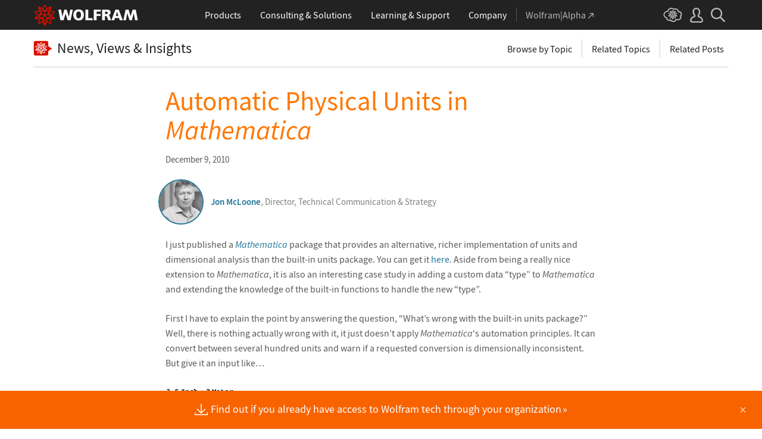

--- FILE ---
content_type: text/html; charset=UTF-8
request_url: https://blog.wolfram.com/2010/12/09/automatic-physical-units-in-mathematica/?replytocom=4770
body_size: 314485
content:
<!doctype html>
<html lang="en">
<head>
    
<!-- begin framework head en -->

    <meta http-equiv="x-ua-compatible" content="ie=edge">
    <meta name="viewport" content="width=device-width, initial-scale=1">
    <meta charset="utf-8">
    <title>Automatic Physical Units in Mathematica—Wolfram Blog</title>
    <meta name="description" content="Units package makes for an interesting case study in adding a custom data type and extending the knowledge of the built in functions to handle the new type.">
    <meta property="og:image" content="https://www.wolfram.com/share.png">
    <meta property="og:url" content="https://blog.wolfram.com/2010/12/09/automatic-physical-units-in-mathematica/?replytocom=4770">
    <meta property="og:type" content="website">
    <meta property="og:title" content="Automatic Physical Units in Mathematica—Wolfram Blog">
    <meta property="og:description" content="Units package makes for an interesting case study in adding a custom data type and extending the knowledge of the built in functions to handle the new type.">
    <meta name="twitter:card" content="summary_large_image">
    <meta name="twitter:site" content="@WolframResearch">
    <meta name="twitter:title" content="Wolfram Blog: News, Views and Insights from Wolfram">
    <meta name="twitter:description" content="Units package makes for an interesting case study in adding a custom data type and extending the knowledge of the built in functions to handle the new type.">
    <meta name="twitter:image:src" content="https://www.wolfram.com/share.png">
    <link rel="canonical" href="https://blog.wolfram.com/2010/12/09/automatic-physical-units-in-mathematica/?replytocom=4770">
    <link rel="stylesheet" href="//www.wolframcdn.com/fonts/source-sans-pro/1.0/global.css">
    <link rel="preload" href="//www.wolframcdn.com/fonts/source-sans-pro/1.0/SourceSansPro-Regular.woff2" as="font" type="font/woff2" crossorigin>
    <link rel="preload" href="//www.wolframcdn.com/fonts/source-sans-pro/1.0/SourceSansPro-Italic.woff2" as="font" type="font/woff2" crossorigin>
    <link rel="preload" href="//www.wolframcdn.com/fonts/source-sans-pro/1.0/SourceSansPro-SemiBold.woff2" as="font" type="font/woff2" crossorigin>
    <link rel="preload" href="//www.wolframcdn.com/fonts/source-sans-pro/1.0/SourceSansPro-SemiBoldItalic.woff2" as="font" type="font/woff2" crossorigin>
    <link rel="preload" href="//www.wolframcdn.com/fonts/source-sans-pro/1.0/SourceSansPro-Light.woff2" as="font" type="font/woff2" crossorigin>
    <link rel="preload" href="//www.wolframcdn.com/fonts/source-sans-pro/1.0/SourceSansPro-LightItalic.woff2" as="font" type="font/woff2" crossorigin>
    <link rel="preload" href="//www.wolframcdn.com/fonts/source-sans-pro/1.0/SourceSansPro-ExtraLight.woff2" as="font" type="font/woff2" crossorigin>
    <link rel="preload" href="//www.wolframcdn.com/fonts/source-sans-pro/1.0/SourceSansPro-ExtraLightItalic.woff2" as="font" type="font/woff2" crossorigin>
    <link rel="stylesheet" href="/common/framework/css/framework.en.css">
    <link rel="stylesheet" href="/common/framework/css/gui.en.css">
    <script defer src="/common/consent/cookie-consent.js"></script>
    <script src="/common/javascript/wal/latest/walLoad.js"></script>
    <script defer src="/common/js/announcements/script.js"></script>
    <script src="/common/framework/js/head.en.js"></script>
    <script src="/common/js/jquery/3.7.1/jquery.min.js"></script>
    <script src="/common/js/jquery/plugins/migrate/3.5.2/jquery.migrate.min.js"></script>
    <script src="/common/javascript/analytics.js"></script>

<!-- end framework head en -->

    
    <meta name="keywords" content="wolfram research inc, mathematica, wri, math mathematical typesetting notation, mathsource, mathlink, technical engineering mathematics finance financial education science scientific graphics software, notebook, stephen wolfram, technical publishing, technical computing, programming language, symbolic computation, computer algebra">
    <meta name="synonyms" content="blog, news, mathematica blog">




        <meta name="google-site-verification" content="QsodIjYzVHBaAxtz7L-UTBcsuenCeXNR9VQDyDpbVaI">

    <script src="https://blog.wolfram.com/wp-content/themes/wolfram2020/jquery.lazy.min.js"></script>
    <script>
    $(function() {
        $('.lazy').Lazy({
            effect: 'fadeIn',
            effectTime: 250
        });
    });
    </script>

    <link rel="stylesheet" href="//www.wolframcdn.com/fonts/hack/3.003/global.css">
            <link rel="stylesheet" href="//www.wolframcdn.com/fonts/source-serif-pro/1.0/600.css">
        <link rel="stylesheet" href="//www.wolframcdn.com/fonts/mathematica/1.0/all.css">
    <link rel="stylesheet" href="https://blog.wolfram.com/wp-content/themes/wolfram2020/style.css" type="text/css" media="all">

    <link rel="stylesheet" href="https://blog.wolfram.com/wp-content/themes/wolfram2020/python-pygments.css" type="text/css" media="all">
    <link rel="stylesheet" href="https://blog.wolfram.com/wp-content/themes/wolfram2020/clipboard.css" type="text/css" media="all">
    <link rel="stylesheet" href="/common/js/clipboard/2.0/clipboard.css">

    <link rel="index" title="Wolfram Blog" href="http://blog.wolfram.com">

    <!-- ??? -->
    <link rel="alternate" type="application/rss+xml" title="Wolfram Blog RSS Feed" href="https://blog.wolfram.com/feed/">
    <link rel="alternate" type="application/atom+xml" title="Wolfram Blog Atom Feed" href="https://blog.wolfram.com/feed/atom/">

    <link rel="stylesheet" href="/common/javascript/jquery/plugins/magnific/magnific.css">
    <link rel="stylesheet" href="/common/javascript/jquery/plugins/magnific/magnific-types.css">


    
    <link rel='dns-prefetch' href='//s.w.org' />
		<script type="text/javascript">
			window._wpemojiSettings = {"baseUrl":"https:\/\/s.w.org\/images\/core\/emoji\/2.2.1\/72x72\/","ext":".png","svgUrl":"https:\/\/s.w.org\/images\/core\/emoji\/2.2.1\/svg\/","svgExt":".svg","source":{"concatemoji":"https:\/\/blog.wolfram.com\/wp-includes\/js\/wp-emoji-release.min.js?ver=4.7.2"}};
			!function(a,b,c){function d(a){var b,c,d,e,f=String.fromCharCode;if(!k||!k.fillText)return!1;switch(k.clearRect(0,0,j.width,j.height),k.textBaseline="top",k.font="600 32px Arial",a){case"flag":return k.fillText(f(55356,56826,55356,56819),0,0),!(j.toDataURL().length<3e3)&&(k.clearRect(0,0,j.width,j.height),k.fillText(f(55356,57331,65039,8205,55356,57096),0,0),b=j.toDataURL(),k.clearRect(0,0,j.width,j.height),k.fillText(f(55356,57331,55356,57096),0,0),c=j.toDataURL(),b!==c);case"emoji4":return k.fillText(f(55357,56425,55356,57341,8205,55357,56507),0,0),d=j.toDataURL(),k.clearRect(0,0,j.width,j.height),k.fillText(f(55357,56425,55356,57341,55357,56507),0,0),e=j.toDataURL(),d!==e}return!1}function e(a){var c=b.createElement("script");c.src=a,c.defer=c.type="text/javascript",b.getElementsByTagName("head")[0].appendChild(c)}var f,g,h,i,j=b.createElement("canvas"),k=j.getContext&&j.getContext("2d");for(i=Array("flag","emoji4"),c.supports={everything:!0,everythingExceptFlag:!0},h=0;h<i.length;h++)c.supports[i[h]]=d(i[h]),c.supports.everything=c.supports.everything&&c.supports[i[h]],"flag"!==i[h]&&(c.supports.everythingExceptFlag=c.supports.everythingExceptFlag&&c.supports[i[h]]);c.supports.everythingExceptFlag=c.supports.everythingExceptFlag&&!c.supports.flag,c.DOMReady=!1,c.readyCallback=function(){c.DOMReady=!0},c.supports.everything||(g=function(){c.readyCallback()},b.addEventListener?(b.addEventListener("DOMContentLoaded",g,!1),a.addEventListener("load",g,!1)):(a.attachEvent("onload",g),b.attachEvent("onreadystatechange",function(){"complete"===b.readyState&&c.readyCallback()})),f=c.source||{},f.concatemoji?e(f.concatemoji):f.wpemoji&&f.twemoji&&(e(f.twemoji),e(f.wpemoji)))}(window,document,window._wpemojiSettings);
		</script>
		<style type="text/css">
img.wp-smiley,
img.emoji {
	display: inline !important;
	border: none !important;
	box-shadow: none !important;
	height: 1em !important;
	width: 1em !important;
	margin: 0 .07em !important;
	vertical-align: -0.1em !important;
	background: none !important;
	padding: 0 !important;
}
</style>
<link rel='stylesheet' id='howToCiteCss-css'  href='https://blog.wolfram.com/wp-content/themes/wolfram2020/HowToCite/style.css?ver=4.7.2' type='text/css' media='all' />
<script type='text/javascript' src='https://blog.wolfram.com/wp-content/themes/wolfram2020/HowToCite/HowToCite.js?ver=4.7.2'></script>
<link rel='https://api.w.org/' href='https://blog.wolfram.com/wp-json/' />
<meta name='robots' content='noindex,follow' />
<link rel="alternate" type="application/json+oembed" href="https://blog.wolfram.com/wp-json/oembed/1.0/embed?url=https%3A%2F%2Fblog.wolfram.com%2F2010%2F12%2F09%2Fautomatic-physical-units-in-mathematica%2F" />
<link rel="alternate" type="text/xml+oembed" href="https://blog.wolfram.com/wp-json/oembed/1.0/embed?url=https%3A%2F%2Fblog.wolfram.com%2F2010%2F12%2F09%2Fautomatic-physical-units-in-mathematica%2F&#038;format=xml" />
<link rel='canonical' href='https://blog.wolfram.com/2010/12/09/automatic-physical-units-in-mathematica/'/>
</head>

<body id="overview" class="post-template-default single single-post postid-4358 single-format-standard">
    
<!-- begin framework header en -->

<header id="_header">
    <div id="_header-grid" class="_page-width">

        <h1 id="_header-logo">
            <a href="https://www.wolfram.com/?source=nav" data-walid="GUIHeader"><svg width="177" height="37"><use href="#_top-logo"></use><title>WOLFRAM</title></svg></a>
        </h1>

        <nav id="_nav-center" class="hide__900">

            <div id="_nav-products" class="_each-link">
                <a href="https://www.wolfram.com/products/?source=nav" data-walid="GUIHeader" class="_label"><span>Products</span></a>
                <div class="_dropdown">
                    <div class="_top">
                        <div class="flex gap-3 gap-2__1200">
                            <div class="width-1-2">
                                <ul class="_large-grid _border">
                                    <li>
                                        <a href="https://www.wolfram.com/wolfram-one/?source=nav" data-walid="GUIHeader">
                                            <div><svg class="_icon _product-wo"><use href="#_product-wo"></use></svg></div>
                                            <div>
                                                <div class="_heading">Wolfram|One</div>
                                                <p>The definitive Wolfram Language and notebook experience</p>
                                            </div>
                                        </a>
                                    <li>
                                        <a href="https://www.wolfram.com/mathematica/?source=nav" data-walid="GUIHeader">
                                            <div><svg class="_icon _product-m"><use href="#_product-m"></use></svg></div>
                                            <div>
                                                <div class="_heading">Mathematica</div>
                                                <p>The original technical computing environment</p>
                                            </div>
                                        </a>
                                    <li>
                                        <a href="https://www.wolfram.com/notebook-assistant-llm-kit/?source=nav" data-walid="GUIHeader">
                                            <div><svg class="_icon _product-wnallm"><use href="#_product-wnallm"></use></svg></div>
                                            <div>
                                                <div class="_heading">Notebook Assistant + LLM Kit</div>
                                                <p>All-in-one AI assistance for your Wolfram experience</p>
                                            </div>
                                        </a>
                                </ul>
                                <ul class="_medium-grid _border">
                                    <li><a href="https://www.wolfram.com/compute-services/?source=nav" data-walid="GUIHeader">Compute Services</a>
                                    <li><a href="https://www.wolfram.com/system-modeler/?source=nav" data-walid="GUIHeader">System Modeler</a>
                                    <li><a href="https://www.wolfram.com/finance-platform/?source=nav" data-walid="GUIHeader">Finance Platform</a>
                                    <li><a href="https://www.wolfram.com/wolfram-alpha-notebook-edition/?source=nav" data-walid="GUIHeader">Wolfram|Alpha Notebook Edition</a>
                                    <li><a href="https://www.wolfram.com/application-server/?source=nav" data-walid="GUIHeader">Application Server</a>
                                    <li><a href="https://www.wolfram.com/enterprise-private-cloud/?source=nav" data-walid="GUIHeader">Enterprise Private Cloud</a>
                                    <li><a href="https://www.wolfram.com/engine/?source=nav" data-walid="GUIHeader">Wolfram Engine</a>
                                    <li><a href="https://www.wolfram.com/player/?source=nav" data-walid="GUIHeader">Wolfram Player</a>
                                </ul>
                                <ul class="_medium-grid">
                                    <li><a href="https://www.wolfram.com/cloud-app/?source=nav" data-walid="GUIHeader">Wolfram Cloud App</a>
                                    <li><a href="https://www.wolfram.com/player-app/?source=nav" data-walid="GUIHeader">Wolfram Player App</a>
                                </ul>
                                <p class="_more"><a href="https://www.wolfram.com/products/?source=nav#mobile-apps" data-walid="GUIHeader" class="chevron-after red-after">More mobile apps</a></p>
                            </div>
                            <div class="width-1-2 padding-t-3-4">
                                <h2 class="margin-t-0">Core Technologies of Wolfram Products</h2>
                                <ul class="_small-grid grid-template-columns-2">
                                    <li>
                                        <a href="https://www.wolfram.com/language/?source=nav" data-walid="GUIHeader" class="mini-m">
                                            <div><svg class="_icon _product-wl"><use href="#_product-wl"></use></svg></div>
                                            <div>Wolfram Language</div>
                                        </a>
                                    <li>
                                        <a href="https://www.wolfram.com/language/core-areas/knowledgebase/?source=nav" data-walid="GUIHeader" class="mini-m">
                                            <div><svg class="_icon _product-cd"><use href="#_product-cd"></use></svg></div>
                                            <div>Computable Data</div>
                                        </a>
                                    <li>
                                        <a href="https://www.wolfram.com/notebooks/?source=nav" data-walid="GUIHeader" class="mini-m">
                                            <div><svg class="_icon _product-wn"><use href="#_product-wn"></use></svg></div>
                                            <div>Wolfram Notebooks</div>
                                        </a>
                                    <li>
                                        <a href="https://www.wolfram.com/natural-language-understanding/?source=nav" data-walid="GUIHeader" class="mini-m">
                                            <div><svg class="_icon _product-lu"><use href="#_product-lu"></use></svg></div>
                                            <div>AI &amp; Linguistic Understanding</div>
                                        </a>
                                </ul>
                                <h2>Deployment Options</h2>
                                <ul class="_small-grid grid-template-columns-2">
                                    <li><a href="https://www.wolfram.com/cloud/?source=nav" data-walid="GUIHeader">Wolfram Cloud</a>
                                    <li><a href="https://www.wolfram.com/wolframscript/?source=nav" data-walid="GUIHeader">wolframscript</a>
                                    <li><a href="https://www.wolfram.com/engine/?source=nav" data-walid="GUIHeader">Wolfram Engine Community Edition</a>
                                    <li><a href="https://www.wolfram.com/resources/tools-for-AIs/?source=nav#apis-for-ais" data-walid="GUIHeader">Wolfram LLM API</a>
                                    <li><a href="https://www.wolfram.com/wstpserver/?source=nav" data-walid="GUIHeader">WSTPServer</a>
                                    <li><a href="https://products.wolframalpha.com/api/?source=nav" data-walid="GUIHeader">Wolfram|Alpha APIs</a>
                                </ul>
                                <h2>From the Community</h2>
                                <ul class="_small-grid grid-template-columns-2">
                                    <li><a href="https://resources.wolframcloud.com/FunctionRepository/?source=nav" data-walid="GUIHeader">Function Repository</a>
                                    <li><a href="https://resources.wolframcloud.com/PacletRepository/?source=nav" data-walid="GUIHeader">Community Paclet Repository</a>
                                    <li><a href="https://resources.wolframcloud.com/ExampleRepository/?source=nav" data-walid="GUIHeader">Example Repository</a>
                                    <li><a href="https://resources.wolframcloud.com/NeuralNetRepository/?source=nav" data-walid="GUIHeader">Neural Net Repository</a>
                                    <li><a href="https://resources.wolframcloud.com/PromptRepository/?source=nav" data-walid="GUIHeader">Prompt Repository</a>
                                    <li><a href="https://demonstrations.wolfram.com/?source=nav" data-walid="GUIHeader">Wolfram Demonstrations</a>
                                    <li><a href="https://datarepository.wolframcloud.com/?source=nav" data-walid="GUIHeader">Data Repository</a>
                                </ul>
                            </div>
                        </div>
                    </div>
                    <div class="_bottom">
                        <ul class="_page-width">
                            <li><a href="https://www.wolfram.com/group-organization-licensing/?source=nav" data-walid="GUIHeader"><svg class="_icon _product-gol"><use href="#_product-gol"></use></svg>Group &amp; Organizational Licensing</a>
                            <li><a href="https://www.wolfram.com/products/?source=nav" data-walid="GUIHeader">All Products</a>
                        </ul>
                    </div>
                </div>
            </div>

            <div id="_nav-consulting" class="_each-link">
                <a href="https://consulting.wolfram.com/?source=nav" data-walid="GUIHeader" class="_label"><span>Consulting &amp; Solutions</span></a>
                <div class="_dropdown">
                    <div class="_top">
                        <div class="flex gap-3 gap-2__1200">
                            <div class="_left width-4-9">
                                <div><svg class="_icon _consulting-logo fill"><use href="#_consulting-logo"></use></svg></div>
                                <p class="margin-bt-1">We deliver solutions for the AI era—combining symbolic computation, data-driven insights and deep technical expertise</p>
                                <ul>
                                    <li>Data &amp; Computational Intelligence
                                    <li>Model-Based Design
                                    <li>Algorithm Development
                                    <li>Wolfram|Alpha for Business
                                    <li>Blockchain Technology
                                    <li>Education Technology
                                    <li>Quantum Computation
                                </ul>
                                <p class="margin-t-2 text-align-c"><a href="https://consulting.wolfram.com/?source=nav" data-walid="GUIHeader" class="_blue-button">Wolfram Consulting</a></p>
                            </div>
                            <div class="_right width-2-7">
                                <h2 class="margin-t-0">Wolfram Solutions</h2>
                                <ul class="_medium-grid grid-template-columns-1">
                                    <li><a href="https://www.wolfram.com/data-science-consulting/?source=nav" data-walid="GUIHeader">Data Science</a>
                                    <li><a href="https://www.wolfram.com/artificial-intelligence/?source=nav" data-walid="GUIHeader">Artificial Intelligence</a>
                                    <li><a href="https://www.wolfram.com/solutions/biosciences/?source=nav" data-walid="GUIHeader">Biosciences</a>
                                    <li><a href="https://www.wolfram.com/solutions/computational-intelligence-in-healthcare/?source=nav" data-walid="GUIHeader">Healthcare Intelligence</a>
                                    <li><a href="https://www.wolfram.com/solutions/sustainable-energy/?source-nav" data-walid="GUIHeader">Sustainable Energy</a>
                                    <li><a href="https://www.wolfram.com/language/core-areas/controls/?source=nav" data-walid="GUIHeader">Control Systems</a>
                                    <li><a href="https://products.wolframalpha.com/enterprise/?source=nav" data-walid="GUIHeader">Enterprise Wolfram|Alpha</a>
                                    <li><a href="https://wolframblockchainlabs.com/?source=nav" data-walid="GUIHeader">Blockchain Labs</a>
                                </ul>
                                <p class="_more margin-t-1"><a href="https://www.wolfram.com/solutions/?source=nav" data-walid="GUIHeader" class="chevron-after blue-after">More Wolfram Solutions</a></p>
                            </div>
                            <div class="_right width-2-7">
                                <h2 class="margin-t-0">Wolfram Solutions For Education</h2>
                                <ul class="_medium-grid grid-template-columns-1">
                                    <li><a href="https://www.wolfram.com/education/research-universities/?source=nav" data-walid="GUIHeader">Research Universities</a>
                                    <li><a href="https://www.wolfram.com/education/teaching-universities/?source=nav" data-walid="GUIHeader">Colleges &amp; Teaching Universities</a>
                                    <li><a href="https://www.wolfram.com/education/community-colleges/?source=nav" data-walid="GUIHeader">Junior &amp; Community Colleges</a>
                                    <li><a href="https://www.wolfram.com/education/high-schools/?source=nav" data-walid="GUIHeader">High Schools</a>
                                    <li><a href="https://www.wolfram.com/solutions/educational-technology/?source=nav" data-walid="GUIHeader">Educational Technology</a>
                                    <li><a href="https://www.computerbasedmath.org/?source=nav" data-walid="GUIHeader">Computer-Based Math</a>
                                </ul>
                                <p class="_more margin-t-1"><a href="https://www.wolfram.com/education/?source=nav" data-walid="GUIHeader" class="chevron-after blue-after">More Solutions for Education</a></p>
                            </div>
                        </div>
                    </div>
                    <div class="_bottom">
                        <ul class="_page-width">
                            <li><a href="https://consulting.wolfram.com/?source=nav#contact-us" data-walid="GUIHeader">Contact Us</a>
                        </ul>
                    </div>
                </div>
            </div>

            <div id="_nav-learning" class="_each-link">
                <a href="https://www.wolfram.com/resources/?source=nav" data-walid="GUIHeader" class="_label"><span>Learning<span class="hide__1200"> &amp; Support</span></span></a>
                <div class="_dropdown">
                    <div class="_top">
                        <div class="flex gap-3 heirs-width-1-2 gap-2__1200">
                            <div class="_left">
                                <h2 class="margin-t-0">Get Started</h2>
                                <ul class="_large-grid grid-template-columns-1">
                                    <li>
                                        <a href="https://www.wolfram.com/language/elementary-introduction/3rd-ed/?source=nav" data-walid="GUIHeader">
                                            <div><svg class="_icon _learning-eiwl"><use href="#_learning-eiwl"></use></svg></div>
                                            <div>
                                                <div class="_heading">Wolfram Language Introduction</div>
                                            </div>
                                        </a>
                                    <li>
                                        <a href="https://www.wolfram.com/language/fast-introduction-for-programmers/?source=nav" data-walid="GUIHeader">
                                            <div><svg class="_icon _learning-fifp"><use href="#_learning-fifp"></use></svg></div>
                                            <div>
                                                <div class="_heading">Fast Intro for Programmers</div>
                                            </div>
                                        </a>
                                    <li>
                                        <a href="https://www.wolfram.com/language/fast-introduction-for-math-students/?source=nav" data-walid="GUIHeader">
                                            <div><svg class="_icon _learning-fifms"><use href="#_learning-fifms"></use></svg></div>
                                            <div>
                                                <div class="_heading">Fast Intro for Math Students</div>
                                            </div>
                                        </a>
                                    <li>
                                        <a href="https://reference.wolfram.com/language/?source=nav" data-walid="GUIHeader">
                                            <div><svg class="_icon _learning-wld"><use href="#_learning-wld"></use></svg></div>
                                            <div>
                                                <div class="_heading">Wolfram Language Documentation</div>
                                            </div>
                                        </a>
                                </ul>
                                <div class="margin-t-1">
                                    <h2>More Learning</h2>
                                    <ul class="_medium-grid grid-template-columns-3 grid-template-columns-2__1200">
                                        <li><a href="https://www.wolfram.com/language/core-areas/?source=nav" data-walid="GUIHeader">Highlighted Core Areas</a>
                                        <li><a href="https://demonstrations.wolfram.com/?source=nav" data-walid="GUIHeader">Demonstrations</a>
                                        <li><a href="https://www.youtube.com/@WolframResearch/?source=nav" data-walid="GUIHeader">YouTube</a>
                                        <li><a href="https://www.wolfram.com/wolfram-u/courses/wolfram-language/daily-study-groups/?source=nav" data-walid="GUIHeader">Daily Study Groups</a>
                                        <li><a href="https://education.wolfram.com/programs/?source=nav" data-walid="GUIHeader">Wolfram Schools and Programs</a>
                                        <li><a href="https://www.wolfram.com/books/?source=nav" data-walid="GUIHeader">Books</a>
                                    </ul>
                                </div>
                            </div>
                            <div class="_right">
                                <h2 class="margin-t-0">Grow Your Skills</h2>
                                <ul class="_large-grid grid-template-columns-1">
                                    <li>
                                        <a href="https://www.wolfram.com/wolfram-u/?source=nav" data-walid="GUIHeader">
                                            <div><svg class="_icon _learning-wu"><use href="#_learning-wu"></use></svg></div>
                                            <div>
                                                <div class="_heading">Wolfram U</div>
                                                <p>Courses in computing, science, life and more</p>
                                            </div>
                                        </a>
                                    <li>
                                        <a href="https://community.wolfram.com/?source=nav" data-walid="GUIHeader">
                                            <div><svg class="_icon _learning-c"><use href="#_learning-c"></use></svg></div>
                                            <div>
                                                <div class="_heading">Community</div>
                                                <p>Learn, solve problems and share ideas.</p>
                                            </div>
                                        </a>
                                    <li>
                                        <a href="https://blog.wolfram.com/?source=nav" data-walid="GUIHeader">
                                            <div><svg class="_icon _learning-bl"><use href="#_learning-bl"></use></svg></div>
                                            <div>
                                                <div class="_heading">Blog</div>
                                                <p>News, views and insights from Wolfram</p>
                                            </div>
                                        </a>
                                    <li>
                                        <a href="https://www.wolfram.com/developer/resources/?source=nav" data-walid="GUIHeader">
                                            <div><svg class="_icon _learning-rfsd"><use href="#_learning-rfsd"></use></svg></div>
                                            <div>
                                                <p>Resources for</p>
                                                <div class="_heading">Software Developers</div>
                                            </div>
                                        </a>
                                </ul>
                                <div class="margin-t-1">
                                    <h2>Tech Support</h2>
                                    <ul class="_medium-grid grid-template-columns-1">
                                        <li><a href="https://www.wolfram.com/support/contact/?source=nav" data-walid="GUIHeader">Contact Us</a>
                                        <li><a href="https://support.wolfram.com/?source=nav" data-walid="GUIHeader">Support FAQs</a>
                                    </ul>
                                </div>
                            </div>
                        </div>
                    </div>
                    <div class="_bottom">
                        <ul class="_page-width">
                            <li><a href="https://support.wolfram.com/?source=nav" data-walid="GUIHeader">Support FAQs</a>
                            <li><a href="https://www.wolfram.com/support/contact/?source=nav" data-walid="GUIHeader">Contact Us</a>
                        </ul>
                    </div>
                </div>
            </div>

            <div id="_nav-company" class="_each-link">
                <a href="https://www.wolfram.com/company/?source=nav" data-walid="GUIHeader" class="_label"><span>Company</span></a>
                <div class="_dropdown">
                    <div class="_top">
                        <div class="flex gap-3 gap-2__1200">
                            <div class="width-1-3">
                                <ul class="_large-grid _border">
                                    <li>
                                        <a href="https://www.wolfram.com/company/?source=nav" data-walid="GUIHeader" class="align-items-c">
                                            <div><svg class="_icon _company-aw"><use href="#_company-aw"></use></svg></div>
                                            <div>
                                                <div class="_heading">About Wolfram</div>
                                            </div>
                                        </a>
                                    <li>
                                        <a href="https://www.wolfram.com/company/careers/?source=nav" data-walid="GUIHeader">
                                            <div><svg class="_icon _company-caw"><use href="#_company-caw"></use></svg></div>
                                            <div>
                                                <div class="_heading">Career Center</div>
                                            </div>
                                        </a>
                                    <li>
                                        <a href="https://www.wolfram.com/resources/?source=nav" data-walid="GUIHeader">
                                            <div><svg class="_icon _company-asr"><use href="#_company-asr"></use></svg></div>
                                            <div>
                                                <div class="_heading">All Sites &amp; Resources</div>
                                            </div>
                                        </a>
                                </ul>
                                <ul class="_small-grid grid-template-columns-2">
                                    <li><a href="https://www.wolfram.com/connect/?source=nav" data-walid="GUIHeader">Connect &amp; Follow</a>
                                    <li><a href="https://www.wolfram.com/company/contact/?source=nav" data-walid="GUIHeader">Contact Us</a>
                                </ul>
                                <h2>Work with Us</h2>
                                <ul class="_small-grid">
                                    <li><a href="https://www.wolfram.com/company/careers/ambassador/?source=nav" data-walid="GUIHeader">Student Ambassador Initiative</a>
                                    <li><a href="https://www.wolfram.com/startups/?source=nav" data-walid="GUIHeader">Wolfram for Startups</a>
                                    <li><a href="https://www.wolfram.com/company/careers/students/?source=nav" data-walid="GUIHeader">Student Opportunities</a>
                                    <li><a href="https://community.wolfram.com/content?curTag=jobs&source=nav" data-walid="GUIHeader">Jobs Using Wolfram Language</a>
                                </ul>
                            </div>
                            <div class="width-1-3">
                                <h2 class="margin-t-0">Educational Programs for Adults</h2>
                                <ul class="_small-grid">
                                    <li><a href="https://education.wolfram.com/summer-school/?source=nav" data-walid="GUIHeader">Summer School</a>
                                    <li><a href="https://education.wolfram.com/winter-school/?source=nav" data-walid="GUIHeader">Winter School</a>
                                </ul>
                                <h2>Educational Programs for Youth</h2>
                                <ul class="_small-grid">
                                    <li><a href="https://education.wolfram.com/middle-school-camp/?source=nav" data-walid="GUIHeader">Middle School Camp</a>
                                    <li><a href="https://education.wolfram.com/summer-research-high-school/?source=nav" data-walid="GUIHeader">High School Research Program</a>
                                    <li><a href="https://www.computationinitiative.org/computational-adventures/?source=nav" data-walid="GUIHeader">Computational Adventures</a>
                                </ul>
                                <h2>Read</h2>
                                <ul class="_small-grid">
                                    <li><a href="https://writings.stephenwolfram.com/?source=nav" data-walid="GUIHeader">Stephen Wolfram's Writings</a>
                                    <li><a href="https://blog.wolfram.com/?source=nav" data-walid="GUIHeader">Wolfram Blog</a>
                                    <li><a href="https://www.wolfram.com/books/?source=nav" data-walid="GUIHeader">Wolfram Tech | Books</a>
                                    <li><a href="https://www.wolfram-media.com/?source=nav" data-walid="GUIHeader">Wolfram Media</a>
                                    <li><a href="https://www.complex-systems.com/?source=nav" data-walid="GUIHeader">Complex Systems</a>
                                </ul>
                            </div>
                            <div class="width-1-3">
                                <h2 class="margin-t-0 margin-t-1-8__1200">Educational Resources</h2>
                                <ul class="_small-grid">
                                    <li><a href="https://mathworld.wolfram.com/?source=nav" data-walid="GUIHeader">Wolfram MathWorld</a>
                                    <li><a href="https://www.wolfram.com/education/stem/?source=nav" data-walid="GUIHeader">Wolfram in STEM/STEAM</a>
                                    <li><a href="https://challenges.wolframcloud.com/?source=nav" data-walid="GUIHeader">Wolfram Challenges</a>
                                    <li><a href="https://www.wolframalpha.com/pro/problem-generator/?source=nav" data-walid="GUIHeader">Wolfram Problem Generator</a>
                                </ul>
                                <h2>Wolfram Initiatives</h2>
                                <ul class="_small-grid">
                                    <li><a href="https://www.wolframscience.com/?source=nav" data-walid="GUIHeader">Wolfram Science</a>
                                    <li><a href="https://www.wolframfoundation.org/?source=nav" data-walid="GUIHeader">Wolfram Foundation</a>
                                    <li><a href="https://www.history-of-mathematics.org/?source=nav" data-walid="GUIHeader">History of Mathematics Project</a>
                                </ul>
                                <h2>Events</h2>
                                <ul class="_small-grid">
                                    <li><a href="https://livestreams.stephenwolfram.com/?source=nav" data-walid="GUIHeader">Stephen Wolfram Livestreams</a>
                                    <li><a href="https://events.wolfram.com/?source=nav" data-walid="GUIHeader">Online &amp; In-Person Events</a>
                                </ul>
                            </div>
                        </div>
                    </div>
                    <div class="_bottom">
                        <ul class="_page-width">
                            <li><a href="https://www.wolfram.com/company/contact/?source=nav" data-walid="GUIHeader">Contact Us</a>
                            <li><a href="https://www.wolfram.com/connect/?source=nav" data-walid="GUIHeader">Connect &amp; Follow</a>
                        </ul>
                    </div>
                </div>
            </div>

            <div id="_nav-alpha" class="_each-link">
                <a href="https://www.wolframalpha.com/?source=nav" data-walid="GUIHeader" class="_label" target="_blank"><span>Wolfram|Alpha<svg width="9" height="9"><use href="#_top-wa"></use></svg></span></a>
            </div>

        </nav>

        <nav id="_nav-right">

            <div id="_nav-cloud" class="_each-link hide__900">
                <a href="https://www.wolframcloud.com/?source=nav" data-walid="GUIHeader" class="_label" target="_blank"><span><svg width="32" height="24"><use href="#_top-cloud"></use><title>Wolfram Cloud</title></svg></span></a>
            </div>

            <div id="_nav-user" class="_each-link position-r hide__900">
                <a href="https://account.wolfram.com/login/oauth2/sign-in/?source=nav" data-walid="GUIHeader" class="_label" target="_blank"><span><svg width="22" height="25"><use href="#_top-user"></use><title>Your Account</title></svg></span></a>
                <div class="_dropdown">
                    <ul class="_dropdown-menu">
                        <li><a href="https://account.wolfram.com/?source=nav" data-walid="GUIHeader" target="_blank">Your Account</a>
                        <li><a href="https://user.wolfram.com/?source=nav" data-walid="GUIHeader" target="_blank">User Portal</a>
                        <li class="hide show__900"><a href="https://www.wolframcloud.com/?source=nav" data-walid="GUIHeader" target="_blank">Wolfram Cloud</a>
                    </ul>
                </div>
            </div>

            <div id="_nav-search" class="_each-link">
                <a href="https://search.wolfram.com/?source=nav" data-walid="GUIHeader" class="_label" target="_blank"><span><svg width="24" height="24"><use href="#_top-search"></use><title>Search</title></svg></span></a>
                <div class="_dropdown">
                    <form id="_search-form" action="//search.wolfram.com/" method="get" accept-charset="utf-8" class="no-bfc _page-width">
                        <div id="_search-wrapper" class="width-full__900">
                            <label for="_search-input"><svg width="24" height="24"><use href="#_search-magnifier"></use></svg></label>
                            <button type="button" class="close"><svg width="14" height="14"><use href="#_search-x"></use><title>Close</title></svg></button>
                            <span><input type="search" name="query" placeholder="Search across Wolfram sites" autocomplete="off" id="_search-input"/></span>
                            <input type="hidden" name="source" value="GUIHeader" class="cf"/>
                        </div>
                    </form>
                </div>
            </div>

            <div id="_nav-mobile" class="_each-link hide show__900">
                <a href="" data-walid="GUIHeader" class="_label"><span><svg width="24" height="24"><use href="#_top-mobile"></use><title>Navigation Menu</title></svg></span></a>
                <div class="_dropdown">
                    <ul class="_level-1">
                        <li id="_mobile-products"><div tabindex="0" class="_level-1-label"><svg><use href="#_mobile-caret"></use></svg>Products</div>
                            <div class="_level-1-content">
                                <div class="_top">
                                    <ul class="_large-grid _border">
                                        <li>
                                            <a href="https://www.wolfram.com/wolfram-one/?source=nav" data-walid="GUIHeader">
                                                <div><svg class="_icon _product-wo"><use href="#_product-wo"></use></svg></div>
                                                <div><div class="_heading">Wolfram|One</div></div>
                                            </a>
                                        <li>
                                            <a href="https://www.wolfram.com/mathematica/?source=nav" data-walid="GUIHeader">
                                                <div><svg class="_icon _product-m"><use href="#_product-m"></use></svg></div>
                                                <div><div class="_heading">Mathematica</div></div>
                                            </a>
                                        <li>
                                            <a href="https://www.wolfram.com/notebook-assistant-llm-kit/?source=nav" data-walid="GUIHeader">
                                                <div><svg class="_icon _product-wnallm"><use href="#_product-wnallm"></use></svg></div>
                                                <div><div class="_heading">Notebook Assistant + LLM Kit</div></div>
                                            </a>
                                    </ul>
                                    <ul class="_medium-grid _border">
                                        <li><a href="https://www.wolfram.com/compute-services/?source=nav" data-walid="GUIHeader">Compute Services</a>
                                        <li><a href="https://www.wolfram.com/system-modeler/?source=nav" data-walid="GUIHeader">System Modeler</a>
                                        <li><a href="https://www.wolfram.com/finance-platform/?source=nav" data-walid="GUIHeader">Finance Platform</a>
                                        <li><a href="https://www.wolfram.com/wolfram-alpha-notebook-edition/?source=nav" data-walid="GUIHeader">Wolfram|Alpha Notebook Edition</a>
                                        <li><a href="https://www.wolfram.com/application-server/?source=nav" data-walid="GUIHeader">Application Server</a>
                                        <li><a href="https://www.wolfram.com/enterprise-private-cloud/?source=nav" data-walid="GUIHeader">Enterprise Private Cloud</a>
                                        <li><a href="https://www.wolfram.com/engine/?source=nav" data-walid="GUIHeader">Wolfram Engine</a>
                                        <li><a href="https://www.wolfram.com/player/?source=nav" data-walid="GUIHeader">Wolfram Player</a>
                                    </ul>
                                    <ul class="_medium-grid">
                                        <li><a href="https://www.wolfram.com/cloud-app/?source=nav" data-walid="GUIHeader">Wolfram Cloud App</a>
                                        <li><a href="https://www.wolfram.com/player-app/?source=nav" data-walid="GUIHeader">Wolfram Player App</a>
                                    </ul>
                                    <p class="_more"><a href="https://www.wolfram.com/products/?source=nav#mobile-apps" data-walid="GUIHeader" class="chevron-after red-after">More mobile apps</a></p>
                                </div>
                                <ul class="_level-2">
                                    <li><div tabindex="0" class="_level-2-label"><svg><use href="#_mobile-plus"></use><use href="#_mobile-minus" class="hide"></use></svg>Core Technologies</div>
                                        <div class="_level-2-content">
                                            <ul class="_level-2-grid">
                                                <li><a href="https://www.wolfram.com/language/?source=nav" data-walid="GUIHeader">Wolfram Language</a>
                                                <li><a href="https://www.wolfram.com/language/core-areas/knowledgebase/?source=nav" data-walid="GUIHeader">Computable Data</a>
                                                <li><a href="https://www.wolfram.com/notebooks/?source=nav" data-walid="GUIHeader">Wolfram Notebooks</a>
                                                <li><a href="https://www.wolfram.com/natural-language-understanding/?source=nav" data-walid="GUIHeader">AI &amp; Linguistic Understanding</a>
                                            </ul>
                                        </div>
                                    <li><div tabindex="0" class="_level-2-label"><svg><use href="#_mobile-plus"></use><use href="#_mobile-minus" class="hide"></use></svg>Deployment Options</div>
                                        <div class="_level-2-content">
                                            <ul class="_level-2-grid">
                                                <li><a href="https://www.wolfram.com/cloud/?source=nav" data-walid="GUIHeader">Wolfram Cloud</a>
                                                <li><a href="https://www.wolfram.com/wolframscript/?source=nav" data-walid="GUIHeader">wolframscript</a>
                                                <li><a href="https://www.wolfram.com/engine/?source=nav" data-walid="GUIHeader">Wolfram Engine Community Edition</a>
                                                <li><a href="https://www.wolfram.com/resources/tools-for-AIs/?source=nav#apis-for-ais" data-walid="GUIHeader">Wolfram LLM API</a>
                                                <li><a href="https://www.wolfram.com/wstpserver/?source=nav" data-walid="GUIHeader">WSTPServer</a>
                                                <li><a href="https://products.wolframalpha.com/api/?source=nav" data-walid="GUIHeader">Wolfram|Alpha APIs</a>
                                            </ul>
                                        </div>
                                    <li><div tabindex="0" class="_level-2-label"><svg><use href="#_mobile-plus"></use><use href="#_mobile-minus" class="hide"></use></svg>From the Community</div>
                                        <div class="_level-2-content">
                                            <ul class="_level-2-grid">
                                                <li><a href="https://resources.wolframcloud.com/FunctionRepository/?source=nav" data-walid="GUIHeader">Function Repository</a>
                                                <li><a href="https://resources.wolframcloud.com/PacletRepository/?source=nav" data-walid="GUIHeader">Community Paclet Repository</a>
                                                <li><a href="https://resources.wolframcloud.com/ExampleRepository/?source=nav" data-walid="GUIHeader">Example Repository</a>
                                                <li><a href="https://resources.wolframcloud.com/NeuralNetRepository/?source=nav" data-walid="GUIHeader">Neural Net Repository</a>
                                                <li><a href="https://resources.wolframcloud.com/PromptRepository/?source=nav" data-walid="GUIHeader">Prompt Repository</a>
                                                <li><a href="https://demonstrations.wolfram.com/?source=nav" data-walid="GUIHeader">Wolfram Demonstrations</a>
                                                <li><a href="https://datarepository.wolframcloud.com/?source=nav" data-walid="GUIHeader">Data Repository</a>
                                            </ul>
                                        </div>
                                </ul>
                                <div class="_bottom">
                                    <ul class="_page-width">
                                        <li><a href="https://www.wolfram.com/group-organization-licensing/?source=nav" data-walid="GUIHeader"><span class="hide__600"><svg class="_icon _product-gol"><use href="#_product-gol"></use></svg>Group &amp; </span>Organizational Licensing</a>
                                        <li><a href="https://www.wolfram.com/products/?source=nav" data-walid="GUIHeader">All Products</a>
                                    </ul>
                                </div>
                            </div>
                        <li id="_mobile-consulting"><div tabindex="0" class="_level-1-label"><svg><use href="#_mobile-caret"></use></svg>Consulting &amp; Solutions</div>
                            <div class="_level-1-content">
                                <div class="_top text-align-c">
                                    <div><svg class="fill-and-center" width="282" height="35"><use href="#_mobile-consulting-logo"></use></svg></div>
                                    <p class="margin-bt-1">We deliver solutions for the AI era—combining symbolic computation, data-driven insights and deep technical expertise</p>
                                    <p class="margin-t-2 text-align-c"><a href="https://consulting.wolfram.com/?source=nav" data-walid="GUIHeader" class="_blue-button">WolframConsulting.com</a></p>
                                </div>
                                <div class="_middle">
                                    <h2>Wolfram Solutions</h2>
                                    <ul class="_medium-grid">
                                        <li><a href="https://www.wolfram.com/data-science-consulting/?source=nav" data-walid="GUIHeader">Data Science</a>
                                        <li><a href="https://www.wolfram.com/artificial-intelligence/?source=nav" data-walid="GUIHeader">Artificial Intelligence</a>
                                        <li><a href="https://www.wolfram.com/solutions/biosciences/?source=nav" data-walid="GUIHeader">Biosciences</a>
                                        <li><a href="https://www.wolfram.com/solutions/computational-intelligence-in-healthcare/?source=nav" data-walid="GUIHeader">Healthcare Intelligence</a>
                                        <li><a href="https://www.wolfram.com/solutions/sustainable-energy/?source-nav" data-walid="GUIHeader">Sustainable Energy</a>
                                        <li><a href="https://www.wolfram.com/language/core-areas/controls/?source=nav" data-walid="GUIHeader">Control Systems</a>
                                        <li><a href="https://products.wolframalpha.com/enterprise/?source=nav" data-walid="GUIHeader">Enterprise Wolfram|Alpha</a>
                                        <li><a href="https://wolframblockchainlabs.com/?source=nav" data-walid="GUIHeader">Blockchain Labs</a>
                                    </ul>
                                    <p class="_more margin-t-1"><a href="https://www.wolfram.com/solutions/?source=nav" data-walid="GUIHeader" class="chevron-after blue-after">More Wolfram Solutions</a></p>
                                </div>
                                <div class="_middle">
                                    <h2 class="margin-t-0">Wolfram Solutions For Education</h2>
                                    <ul class="_medium-grid">
                                        <li><a href="https://www.wolfram.com/education/research-universities/?source=nav" data-walid="GUIHeader">Research Universities</a>
                                        <li><a href="https://www.wolfram.com/education/teaching-universities/?source=nav" data-walid="GUIHeader">Colleges &amp; Teaching Universities</a>
                                        <li><a href="https://www.wolfram.com/education/community-colleges/?source=nav" data-walid="GUIHeader">Junior &amp; Community Colleges</a>
                                        <li><a href="https://www.wolfram.com/education/high-schools/?source=nav" data-walid="GUIHeader">High Schools</a>
                                        <li><a href="https://www.wolfram.com/solutions/educational-technology/?source=nav" data-walid="GUIHeader">Educational Technology</a>
                                        <li><a href="https://www.computerbasedmath.org/?source=nav" data-walid="GUIHeader">Computer-Based Math</a>
                                    </ul>
                                    <p class="_more margin-t-1"><a href="https://www.wolfram.com/education/?source=nav" data-walid="GUIHeader" class="chevron-after blue-after">More Solutions for Education</a></p>
                                </div>
                                <div class="_bottom">
                                    <ul class="_page-width">
                                        <li><a href="https://consulting.wolfram.com/?source=nav#contact-us" data-walid="GUIHeader">Contact Us</a>
                                    </ul>
                                </div>
                            </div>
                        <li id="_mobile-learning"><div tabindex="0" class="_level-1-label"><svg><use href="#_mobile-caret"></use></svg>Learning &amp; Support</div>
                            <div class="_level-1-content">
                                <div class="_top">
                                    <h2 class="margin-t-0">Get Started</h2>
                                    <ul class="_large-grid grid-template-columns-1">
                                        <li>
                                            <a href="https://www.wolfram.com/language/elementary-introduction/3rd-ed/?source=nav" data-walid="GUIHeader">
                                                <div><svg class="_icon _learning-eiwl"><use href="#_learning-eiwl"></use></svg></div>
                                                <div>
                                                    <div class="_heading">Wolfram Language Introduction</div>
                                                </div>
                                            </a>
                                        <li>
                                            <a href="https://www.wolfram.com/language/fast-introduction-for-programmers/?source=nav" data-walid="GUIHeader">
                                                <div><svg class="_icon _learning-fifp"><use href="#_learning-fifp"></use></svg></div>
                                                <div>
                                                    <div class="_heading">Fast Intro for Programmers</div>
                                                </div>
                                            </a>
                                        <li>
                                            <a href="https://www.wolfram.com/language/fast-introduction-for-math-students/?source=nav" data-walid="GUIHeader">
                                                <div><svg class="_icon _learning-fifms"><use href="#_learning-fifms"></use></svg></div>
                                                <div>
                                                    <div class="_heading">Fast Intro for Math Students</div>
                                                </div>
                                            </a>
                                        <li>
                                            <a href="https://reference.wolfram.com/language/?source=nav" data-walid="GUIHeader">
                                                <div><svg class="_icon _learning-wld"><use href="#_learning-wld"></use></svg></div>
                                                <div>
                                                    <div class="_heading">Wolfram Language Documentation</div>
                                                </div>
                                            </a>
                                    </ul>
                                    <h2>Grow Your Skills</h2>
                                    <ul class="_large-grid grid-template-columns-1">
                                        <li>
                                            <a href="https://www.wolfram.com/wolfram-u/?source=nav" data-walid="GUIHeader">
                                                <div><svg class="_icon _learning-wu"><use href="#_learning-wu"></use></svg></div>
                                                <div>
                                                    <div class="_heading">Wolfram U</div>
                                                    <p>Courses in computing, science, life and more</p>
                                                </div>
                                            </a>
                                        <li>
                                            <a href="https://community.wolfram.com/?source=nav" data-walid="GUIHeader">
                                                <div><svg class="_icon _learning-c"><use href="#_learning-c"></use></svg></div>
                                                <div>
                                                    <div class="_heading">Community</div>
                                                    <p>Learn, solve problems and share ideas.</p>
                                                </div>
                                            </a>
                                        <li>
                                            <a href="https://blog.wolfram.com/?source=nav" data-walid="GUIHeader">
                                                <div><svg class="_icon _learning-bl"><use href="#_learning-bl"></use></svg></div>
                                                <div>
                                                    <div class="_heading">Blog</div>
                                                    <p>News, views and insights from Wolfram</p>
                                                </div>
                                            </a>
                                        <li>
                                            <a href="https://www.wolfram.com/developer/resources/?source=nav" data-walid="GUIHeader">
                                                <div><svg class="_icon _learning-rfsd"><use href="#_learning-rfsd"></use></svg></div>
                                                <div>
                                                    <p>Resources for</p>
                                                    <div class="_heading">Software Developers</div>
                                                </div>
                                            </a>
                                    </ul>
                                </div>
                                <ul class="_level-2">
                                    <li><div tabindex="0" class="_level-2-label"><svg><use href="#_mobile-plus"></use><use href="#_mobile-minus" class="hide"></use></svg>Tech Support</div>
                                        <div class="_level-2-content">
                                            <ul class="_level-2-grid">
                                                <li><a href="https://www.wolfram.com/support/contact/?source=nav" data-walid="GUIHeader">Contact Us</a>
                                                <li><a href="https://support.wolfram.com/?source=nav" data-walid="GUIHeader">Support FAQs</a>
                                            </ul>
                                        </div>
                                    <li><div tabindex="0" class="_level-2-label"><svg><use href="#_mobile-plus"></use><use href="#_mobile-minus" class="hide"></use></svg>More Learning</div>
                                        <div class="_level-2-content">
                                            <ul class="_level-2-grid">
                                                <li><a href="https://www.wolfram.com/language/core-areas/?source=nav" data-walid="GUIHeader">Highlighted Core Areas</a>
                                                <li><a href="https://demonstrations.wolfram.com/?source=nav" data-walid="GUIHeader">Demonstrations</a>
                                                <li><a href="https://www.youtube.com/@WolframResearch/?source=nav" data-walid="GUIHeader">YouTube</a>
                                                <li><a href="https://www.wolfram.com/wolfram-u/courses/wolfram-language/daily-study-groups/?source=nav" data-walid="GUIHeader">Daily Study Groups</a>
                                                <li><a href="https://education.wolfram.com/programs/?source=nav" data-walid="GUIHeader">Wolfram Schools and Programs</a>
                                                <li><a href="https://www.wolfram.com/books/?source=nav" data-walid="GUIHeader">Books</a>
                                            </ul>
                                        </div>
                                </ul>
                                <div class="_bottom">
                                    <ul class="_page-width">
                                        <li><a href="https://support.wolfram.com/?source=nav" data-walid="GUIHeader">Support FAQs</a>
                                        <li><a href="https://www.wolfram.com/support/contact/?source=nav" data-walid="GUIHeader">Contact Us</a>
                                    </ul>
                                </div>
                            </div>
                        <li id="_mobile-company"><div tabindex="0" class="_level-1-label"><svg><use href="#_mobile-caret"></use></svg>Company</div>
                            <div class="_level-1-content">
                                <div class="_top">
                                    <ul class="_large-grid _border">
                                        <li>
                                            <a href="https://www.wolfram.com/company/?source=nav" data-walid="GUIHeader" class="align-items-c">
                                                <div><svg class="_icon _company-aw"><use href="#_company-aw"></use></svg></div>
                                                <div><div class="_heading">About Wolfram</div></div>
                                            </a>
                                        <li>
                                            <a href="https://www.wolfram.com/company/careers/?source=nav" data-walid="GUIHeader">
                                                <div><svg class="_icon _company-caw"><use href="#_company-caw"></use></svg></div>
                                                <div><div class="_heading">Career Center</div></div>
                                            </a>
                                        <li>
                                            <a href="https://www.wolfram.com/resources/?source=nav" data-walid="GUIHeader">
                                                <div><svg class="_icon _company-asr"><use href="#_company-asr"></use></svg></div>
                                                <div><div class="_heading">All Sites &amp; Resources</div></div>
                                            </a>
                                    </ul>
                                    <ul class="_small-grid">
                                        <li><a href="https://www.wolfram.com/connect/?source=nav" data-walid="GUIHeader">Connect &amp; Follow</a>
                                        <li><a href="https://www.wolfram.com/company/contact/?source=nav" data-walid="GUIHeader">Contact Us</a>
                                    </ul>
                                    <h2>Work with Us</h2>
                                    <ul class="_small-grid">
                                        <li><a href="https://www.wolfram.com/company/careers/ambassador/?source=nav" data-walid="GUIHeader">Student Ambassador Initiative</a>
                                        <li><a href="https://www.wolfram.com/startups/?source=nav" data-walid="GUIHeader">Wolfram for Startups</a>
                                        <li><a href="https://www.wolfram.com/company/careers/students/?source=nav" data-walid="GUIHeader">Student Opportunities</a>
                                        <li><a href="https://community.wolfram.com/content?curTag=jobs&source=nav" data-walid="GUIHeader">Jobs Using Wolfram Language</a>
                                    </ul>
                                    <div class="padding-t-3-4">
                                        <h2 class="margin-t-0">Educational Programs for Adults</h2>
                                        <ul class="_small-grid">
                                            <li><a href="https://education.wolfram.com/summer-school/?source=nav" data-walid="GUIHeader">Summer School</a>
                                            <li><a href="https://education.wolfram.com/winter-school/?source=nav" data-walid="GUIHeader">Winter School</a>
                                        </ul>
                                        <h2>Educational Programs for Youth</h2>
                                        <ul class="_small-grid">
                                            <li><a href="https://education.wolfram.com/middle-school-camp/?source=nav" data-walid="GUIHeader">Middle School Camp</a>
                                            <li><a href="https://education.wolfram.com/summer-research-high-school/?source=nav" data-walid="GUIHeader">High School Research Program</a>
                                            <li><a href="https://www.computationinitiative.org/computational-adventures/?source=nav" data-walid="GUIHeader">Computational Adventures</a>
                                        </ul>
                                        <h2>Read</h2>
                                        <ul class="_small-grid">
                                            <li><a href="https://writings.stephenwolfram.com/?source=nav" data-walid="GUIHeader">Stephen Wolfram's Writings</a>
                                            <li><a href="https://blog.wolfram.com/?source=nav" data-walid="GUIHeader">Wolfram Blog</a>
                                            <li><a href="https://www.wolfram.com/books/?source=nav" data-walid="GUIHeader">Wolfram Tech | Books</a>
                                            <li><a href="https://www.wolfram-media.com/?source=nav" data-walid="GUIHeader">Wolfram Media</a>
                                            <li><a href="https://www.complex-systems.com/?source=nav" data-walid="GUIHeader">Complex Systems</a>
                                        </ul>
                                    </div>
                                </div>
                                <ul class="_level-2">
                                    <li><div tabindex="0" class="_level-2-label"><svg><use href="#_mobile-plus"></use><use href="#_mobile-minus" class="hide"></use></svg>Educational Resources</div>
                                        <div class="_level-2-content">
                                            <ul class="_level-2-grid">
                                                <li><a href="https://mathworld.wolfram.com/?source=nav" data-walid="GUIHeader">Wolfram MathWorld</a>
                                                <li><a href="https://www.wolfram.com/education/stem/?source=nav" data-walid="GUIHeader">Wolfram in STEM/STEAM</a>
                                                <li><a href="https://challenges.wolframcloud.com/?source=nav" data-walid="GUIHeader">Wolfram Challenges</a>
                                                <li><a href="https://www.wolframalpha.com/pro/problem-generator/?source=nav" data-walid="GUIHeader">Wolfram Problem Generator</a>
                                            </ul>
                                        </div>
                                    <li><div tabindex="0" class="_level-2-label"><svg><use href="#_mobile-plus"></use><use href="#_mobile-minus" class="hide"></use></svg>Wolfram Initiatives</div>
                                        <div class="_level-2-content">
                                            <ul class="_level-2-grid">
                                                <li><a href="https://www.wolframscience.com/?source=nav" data-walid="GUIHeader">Wolfram Science</a>
                                                <li><a href="https://www.wolframfoundation.org/?source=nav" data-walid="GUIHeader">Wolfram Foundation</a>
                                                <li><a href="https://www.history-of-mathematics.org/?source=nav" data-walid="GUIHeader">History of Mathematics Project</a>
                                            </ul>
                                        </div>
                                    <li><div tabindex="0" class="_level-2-label"><svg><use href="#_mobile-plus"></use><use href="#_mobile-minus" class="hide"></use></svg>Events</div>
                                        <div class="_level-2-content">
                                            <ul class="_level-2-grid">
                                                <li><a href="https://livestreams.stephenwolfram.com/?source=nav" data-walid="GUIHeader">Stephen Wolfram Livestreams</a>
                                                <li><a href="https://events.wolfram.com/?source=nav" data-walid="GUIHeader">Online &amp; In-Person Events</a>
                                            </ul>
                                        </div>
                                </ul>
                                <div class="_bottom">
                                    <ul class="_page-width">
                                        <li><a href="https://www.wolfram.com/company/contact/?source=nav" data-walid="GUIHeader">Contact Us</a>
                                        <li><a href="https://www.wolfram.com/connect/?source=nav" data-walid="GUIHeader">Connect &amp; Follow</a>
                                    </ul>
                                </div>
                            </div>
                    </ul>
                    <ul class="_level-0">
                        <li class="_level-wa"><a href="https://www.wolframalpha.com/?source=nav" data-walid="GUIHeader" target="_blank">Wolfram|Alpha<svg width="9" height="9"><use href="#_top-wa"></use></svg></a>
                        <li><a href="https://www.wolframcloud.com/?source=nav" data-walid="GUIHeader" target="_blank">Wolfram Cloud</a>
                        <li><a href="https://account.wolfram.com/?source=nav" data-walid="GUIHeader" target="_blank">Your Account</a>
                        <li><a href="https://user.wolfram.com/?source=nav" data-walid="GUIHeader" target="_blank">User Portal</a>
                    </ul>
                </div>
            </div>

        </nav>
    </div>
</header>
<div id="_dimmer" class="hide"></div>

<noscript id="_noscript" class="remove__ready">
    <div>
        <div><svg class="_noscript-warning"><use href="#_noscript-warning"></use></svg></div>
        <div>Enable JavaScript to interact with content and submit forms on Wolfram websites. <a href="http://www.enable-javascript.com/" target="_blank" data-walid="GUIFooter" class="chevron-after">Learn how</a></div>
    </div>
</noscript>
<div style="height: 0; width: 0; position: absolute; visibility: hidden; top: -999999999999px;">
<svg xmlns="http://www.w3.org/2000/svg">

    <g id="_top-icons">

        <symbol id="_top-logo" viewBox="0 0 183 38.92">
            <g>
                <path fill="#fff" d="M42.62,9.63h4.87l2.25,12.52,3.33-12.52h4.23l3.96,12.79,2.34-12.79h4.6l-3.96,18.83h-5.32l-3.51-11.71-3.6,11.71h-5.59l-3.6-18.83Z"/>
                <path fill="#fff" d="M183,28.46h-4.87l-2.25-12.61-3.33,12.61h-4.23l-3.96-12.79-2.34,12.79h-4.6l3.96-18.83h5.32l3.51,11.71,3.6-11.71h5.59l3.6,18.83Z"/>
                <path fill="#fff" d="M78.39,9.27c6.13,0,9.28,3.69,9.28,9.73s-3.24,9.73-9.28,9.73-9.28-3.78-9.28-9.73c0-6.04,3.15-9.73,9.28-9.73Zm0,15.77c2.97,0,4.23-2.88,4.23-6.04s-1.17-6.04-4.23-6.04-4.23,2.7-4.23,6.04c.09,3.15,1.26,6.04,4.23,6.04Z"/>
                <path fill="#fff" d="M90.46,9.63h4.96v15.04h7.66v3.69h-12.61V9.63Z"/>
                <path fill="#fff" d="M105.15,9.63h12.43v3.51h-7.48v4.14h7.12v3.51h-7.12v7.57h-4.96s0-18.74,0-18.74Z"/>
                <path fill="#fff" d="M120.2,9.63h8.83c3.33,0,5.95,1.53,5.95,4.77,0,2.52-1.17,4.14-3.6,4.77h0c1.62,.45,1.71,1.89,2.61,4.14l1.8,5.14h-5.14l-1.08-3.42c-.99-3.24-1.62-4.05-3.51-4.05h-1.08v7.39h-4.96V9.63h.18Zm4.87,7.84h1.26c1.62,0,3.6-.09,3.6-2.16,0-1.71-1.71-2.07-3.6-2.07h-1.26v4.23Z"/>
                <path fill="#fff" d="M143.35,9.63h6.04l7.12,18.83h-5.41l-1.35-4.05h-6.94l-1.44,4.05h-5.05l7.03-18.83Zm3.06,3.87h0l-2.43,7.39h4.69l-2.25-7.39Z"/>
            </g>
            <path fill="#d10" d="M31.81,19.46l5.41-6.04-7.93-1.71,.81-8.02-7.39,3.24L18.65,0l-4.05,6.94L7.12,3.69l.81,8.02L0,13.42l5.41,6.04L0,25.5l7.93,1.71-.81,8.02,7.39-3.24,4.05,6.94,4.05-6.94,7.39,3.24-.81-8.02,7.93-1.71-5.32-6.04Zm1.35,3.87l-3.51-1.17-2.43-3.15,3.15,1.17,2.79,3.15Zm-11.53,7.48l-2.25,3.78v-3.96l2.34-3.33-.09,3.51Zm-5.23-19.73l-3.78-1.35-2.16-2.97,3.96,1.71,1.98,2.61Zm6.49-2.52l3.96-1.71-2.16,2.97-3.78,1.35,1.98-2.61Zm4.78,3.51l-1.89,2.7,.09-4.14,2.25-3.06-.45,4.5Zm-9.01,17.03l-2.97-4.32,2.97-4.05,2.97,4.05-2.97,4.32Zm-5.59-12.34l-.18-5.23,4.96,1.8v5.14l-4.78-1.71Zm6.31-3.51l4.96-1.8-.18,5.32-4.78,1.62v-5.14Zm-9.82-1.17l-.45-4.41,2.25,3.06,.09,4.14-1.89-2.79Zm7.84,7.75l-2.97,4.05-5.05-1.53,3.24-4.14,4.78,1.62Zm-1.89,7.48l2.34,3.33v3.96l-2.25-3.78-.09-3.51Zm4.32-7.48l4.78-1.62,3.24,4.14-5.05,1.53-2.97-4.05Zm14.42-5.41l-3.69,4.14-4.42-1.62,2.61-3.78,5.5,1.26Zm-12.79-6.58l-2.79,3.6-2.79-3.6,2.79-4.86,2.79,4.86ZM2.97,14.32l5.5-1.17,2.61,3.78-4.42,1.62-3.69-4.23Zm3.96,5.77l3.15-1.17-2.52,3.24-3.6,1.26,2.97-3.33Zm-2.61,4.77l3.69-1.26,3.96,1.17-3.24,.99-4.42-.9Zm5.14,2.34l4.51-1.44,.09,4.77-5.14,2.25,.54-5.59Zm13.7,3.33l.09-4.77,4.51,1.44,.54,5.59-5.14-2.25Zm5.32-4.68l-3.33-1.08,3.96-1.17,3.69,1.26-4.32,.99Z"/>
        </symbol>

        <symbol id="_top-wa" viewBox="0 0 9 9">
            <path fill="currentColor" d="M2.91,0c-.34,0-.56,.23-.56,.56,0,.39,.22,.62,.56,.62H6.99L.17,7.99c-.22,.23-.22,.56,0,.79,.28,.28,.61,.28,.84,.06L7.83,2.03V6.14c0,.34,.22,.56,.56,.56,.39,0,.61-.23,.61-.56V0H2.91Z"/>
        </symbol>

        <symbol id="_top-cloud" viewBox="0 0 31 24">
            <path fill="currentColor" d="M16.26,24c-1.19,0-2.38-.33-3.58-1.09-.43-.33-.87-.76-1.19-1.09-.11,0-.33,.11-.43,.11-3.36,.44-6.18-1.09-6.61-3.71v-.44c-2.71-.98-4.44-3.38-4.44-6.11,0-3.6,3.03-6.33,6.83-6.66,.22-1.64,1.08-2.84,2.28-3.71C10.51,.21,12.47-.33,14.42,.21c1.08,.22,2.06,.65,3.03,1.2,1.41-.44,3.03-.44,4.66,0,1.84,.76,3.25,2.18,4.12,4.15,2.71,.33,4.77,2.4,4.77,5.13,0,1.2-.43,2.4-1.3,3.27,.43,.98,.76,1.96,.43,3.06-.65,2.95-4.23,4.69-8.13,3.82h-.22c-.98,1.64-2.38,2.62-4.12,2.95-.43,.11-.98,.22-1.41,.22Zm-3.9-4.47l.33,.44c.33,.44,.76,.87,1.19,1.2,.98,.76,2.17,.98,3.36,.76,1.3-.22,2.6-1.2,3.25-2.62l.33-.65,.76,.11c.22,.11,.43,.11,.76,.22,2.82,.65,5.64-.44,5.96-2.29,.22-.87-.22-1.75-.65-2.18l-.43-.76,.65-.44c.76-.65,1.19-1.64,1.19-2.4,0-1.85-1.63-3.27-3.58-3.27h-.76l-.11-.55c-.43-2.07-1.73-3.27-3.25-3.93-1.19-.44-2.6-.33-3.79,.11l-.43,.22-.43-.33c-.76-.65-1.73-1.09-2.71-1.2-1.41-.22-2.93,0-4.01,.87-.87,.76-1.41,1.85-1.63,3.16l-.11,.87h-1.19c-2.93,0-5.31,2.07-5.31,4.8,0,2.07,1.63,4.04,3.9,4.47l.87,.22-.22,.87c-.11,.22-.11,.44,0,.65,.22,1.42,2.28,2.4,4.44,2.07,.33,0,.65-.11,.87-.22l.76-.22Z"/>
            <path fill="currentColor" d="M15.61,19.92l-1.75-3-3.08,1.34,.31-3.41-3.39-.72,2.26-2.59-2.26-2.48,3.39-.72-.31-3.41,3.08,1.34,1.75-3,1.75,3,3.08-1.34-.31,3.41,3.39,.72-2.26,2.59,2.26,2.59-3.39,.72,.31,3.41-3.08-1.34-1.75,2.9Zm.41-3.72v.93l.62-.93v-.83l-.62,.83Zm-1.54-.1l.62,.93v-.83l-.62-.83v.72Zm3.08-.21l1.75,.72-.21-1.86-1.54-.41v1.55Zm-5.55-1.14l-.21,1.86,1.75-.72v-1.66l-1.54,.52Zm2.47-1.03l.92,1.45,.92-1.34-.92-1.45-.92,1.34Zm4.32,0l.72,.21,1.13-.21-.82-.31-1.03,.31Zm-8.32,0l1.13,.21,.72-.21-1.03-.31-.82,.31Zm5.86-1.97l.92,1.34,1.64-.41-1.03-1.34-1.54,.41Zm-4.21,.83l1.64,.41,.92-1.34-1.64-.62-.92,1.55Zm7.91-.1l.72,.21-.72-.83-.72-.21,.72,.83Zm-9.04-.52l-.72,.72,.82-.21,.62-.72-.72,.21Zm7.91-1.55l1.54,.62,1.23-1.34-1.95-.31-.82,1.03Zm-9.35-.83l1.23,1.34,1.54-.62-.92-1.14-1.85,.41Zm6.47-.52v1.76l1.64-.62v-1.66l-1.64,.52Zm-2.57,1.24l1.64,.62v-1.86l-1.64-.62v1.86Zm-1.34-1.86l.41,.52v-1.03l-.41-.72v1.24Zm6.58-.41v1.03l.41-.62,.1-1.14-.51,.72Zm-4.01-1.24l.92,1.14,.82-1.14-.92-1.66-.82,1.66Zm-1.44,.72l.92,.31-.31-.41-.92-.52,.31,.62Zm4.11-.31l-.31,.41,.92-.31,.51-.52-1.13,.41Z"/>
        </symbol>

        <symbol id="_top-user" viewBox="0 0 21 24">
            <path fill="currentColor" d="M17.77,14.77c-.58-.23-1.17-.58-1.87-.69-.93-.35-1.4-.46-1.4-.69,.12-.58,.47-1.27,.7-1.73,.82-1.38,1.28-2.88,1.4-4.5,0-1.96-.7-3.81-1.98-5.31C13.57,.7,12.05,.01,10.42,.01c-1.87-.12-3.62,.69-4.79,2.08s-1.75,3.23-1.52,4.96c.12,1.73,.82,3.46,1.75,4.84,.35,.35,.47,.92,.58,1.38,0,.23-.35,.35-1.4,.69l-1.75,.69C1.08,15.81,.38,18.46,.03,20.42c-.12,.92,.12,1.85,.82,2.54,.58,.69,1.52,1.04,2.33,1.04h14.59c.93,0,1.87-.46,2.45-1.15s.93-1.61,.7-2.65c-.35-2.65-1.4-4.61-3.15-5.42Zm.82,6.69c-.12,.23-.35,.35-.58,.35H3.3c-.23,0-.47-.12-.58-.35-.23-.23-.23-.46-.23-.81,.12-1.27,.7-3.34,1.98-4.04,.47-.23,.93-.46,1.52-.58,1.28-.46,2.92-1.04,2.92-3v-.12c-.12-.81-.47-1.73-.93-2.42-.82-1.15-1.28-2.54-1.4-4.04-.12-1.15,.23-2.31,.93-3.11,.82-.92,1.98-1.27,3.15-1.27,.93,0,1.75,.46,2.33,1.15,.82,.92,1.4,2.19,1.4,3.46-.12,1.27-.47,2.54-1.17,3.69-.47,.81-.82,1.61-1.05,2.54v.23c0,1.96,1.75,2.54,3.04,3,.47,.12,1.05,.35,1.52,.58,1.4,.69,1.87,2.77,2.1,3.92,0,.35-.12,.69-.23,.81Z"/>
        </symbol>

        <symbol id="_top-search" viewBox="0 0 24 24">
            <path fill="currentColor" d="M23.66,21.85l-6.46-6.45c3.23-4.18,2.51-10.15-1.67-13.49C11.34-1.19,5.24-.47,2.01,3.71S-.5,13.85,3.69,17.2c3.47,2.63,8.25,2.63,11.72,0l6.46,6.45c.48,.48,1.2,.48,1.67,0,.6-.6,.6-1.31,.12-1.79ZM2.49,9.56c0-3.94,3.23-7.16,7.17-7.16s7.17,3.22,7.17,7.16-3.23,7.16-7.17,7.16-7.17-3.1-7.17-7.16Z"/>
        </symbol>

        <symbol id="_top-mobile" viewBox="0 0 43.95 40.06">
            <rect width="43.95" height="8.02" fill="currentColor"/>
            <rect y="32.04" width="43.95" height="8.02" fill="currentColor"/>
            <rect y="16.1" width="43.95" height="8.02" fill="currentColor"/>
        </symbol>

    </g>

    <g id="_product-icons">

        <symbol id="_product-wo" viewBox="0 0 35 35">
            <rect width="35" height="35" rx="7" ry="7" fill="#d10"/>
            <polygon id="e" data-name="w1spikey-outline" points="26.86 17.5 30.7 13.27 25.06 12.06 25.64 6.42 20.35 8.7 17.44 3.81 14.53 8.7 9.24 6.42 9.82 12.06 4.18 13.27 8.02 17.5 4.18 21.73 9.82 22.94 9.24 28.57 14.53 26.3 14.87 26.88 14.87 21.14 13.55 22.32 12.41 21.04 16.58 17.32 16.58 29.75 17.44 31.19 18.29 29.75 18.29 13.5 11.27 19.77 10.13 18.49 20.01 9.68 20.01 26.88 20.35 26.3 25.63 28.58 25.06 22.94 30.7 21.73 26.86 17.5" fill="#fff"/>
        </symbol>

        <symbol id="_product-m" viewBox="0 0 35 35">
            <rect width="35" height="35" rx="7" ry="7" fill="#d10"/>
            <path d="M21.96,15.95c-.64-1.82,.16-4.78,.16-4.78,0,0-2.72,1.58-4.71,1.58-1.98,0-4.55-1.58-4.55-1.58,0,0,.67,2.93,.1,4.81-.58,1.88-2.96,3.99-2.96,3.99,0,0,3.09,.28,4.59,1.32s2.89,4.11,2.89,4.11c0,0,.93-2.79,2.76-4.07,1.84-1.27,4.72-1.37,4.72-1.37,0,0-2.38-2.19-3.02-4.02Zm-2.39,4.4c-1.29,.97-2.08,2.61-2.08,2.61,0,0-.91-1.71-2.16-2.65-1.25-.94-3.05-1.15-3.05-1.15,0,0,1.28-1,1.82-2.83,.54-1.83,.21-3.26,.21-3.26,0,0,1.1,.84,3.13,.83,2.03,0,3.33-.83,3.33-.83,0,0-.45,1.89,.08,3.23,.53,1.35,1.88,2.87,1.88,2.87,0,0-1.86,.2-3.16,1.17Zm.06-3.62c.33,.93,1.22,1.88,1.22,1.88,0,0-1.07,.25-1.94,.83-.87,.57-1.41,1.59-1.41,1.59,0,0-.55-.92-1.46-1.58s-1.9-.83-1.9-.83c0,0,.76-.93,1.09-1.95s.21-2.03,.21-2.03c0,0,1.05,.43,2.02,.44,.98,0,2.11-.44,2.11-.44,0,0-.27,1.16,.07,2.1Zm11.48,5.19l-3.94-4.42,3.94-4.42-5.79-1.26,.59-5.89-5.42,2.38-2.99-5.11-2.99,5.11-5.42-2.38,.59,5.89-5.79,1.26,3.94,4.42-3.94,4.42,5.79,1.26-.59,5.89,5.42-2.38,2.99,5.11,2.99-5.11,5.42,2.38-.59-5.89,5.79-1.26Zm-13.61,6.08s-1.79-4.59-3.56-5.78c-1.76-1.19-6.41-1.46-6.41-1.46,0,0,3.56-2.82,4.26-5.32s-.45-6.41-.45-6.41c0,0,3.47,2.51,6.06,2.51s6.28-2.51,6.28-2.51c0,0-.98,5.38-.64,6.51,.35,1.14,4.44,5.21,4.44,5.21,0,0-5.6,.74-6.6,1.47-1,.72-3.38,5.78-3.38,5.78Z" fill="#fff"/>
        </symbol>

        <symbol id="_product-wnallm" viewBox="0 0 35 35">
            <rect width="35" height="35" rx="7" ry="7" fill="#d10"></rect>
            <path d="M17.5,6.6l.7,1.2,1.6,2.7,2.9-1.3,1.2-.5v1.4c-.1,0-.4,3.1-.4,3.1l3.1.7,1.3.3-.9,1-2.1,2.3h0l2.1,2.3.9,1-1.3.3-3.1.7.3,3.1v1.4c.1,0-1.1-.5-1.1-.5l-2.9-1.3-1.6,2.7-.7,1.2-.7-1.2-1.6-2.7-2.9,1.3-1.2.5v-1.4c.1,0,.4-3.1.4-3.1l-3.1-.7-1.3-.3.9-1,2.1-2.3-2.1-2.3-.9-1,1.3-.3,3.1-.7-.3-3.1v-1.4c-.1,0,1.1.5,1.1.5l2.9,1.3,1.6-2.7.7-1.2M17.5,3.1l-1.2,2.1-.7,1.3-1,1.8-1.9-.8-1.3-.6-2.2-1,.2,2.4v1.5c.1,0,.3,2.1.3,2.1l-2,.4-1.4.3-2.4.5,1.6,1.8,1,1.1,1.4,1.5-1.4,1.5-1,1.1-1.6,1.8,2.4.5,1.4.3,2,.4-.2,2.1v1.5c-.1,0-.4,2.4-.4,2.4l2.2-1,1.3-.6,1.9-.8,1,1.8.7,1.3,1.2,2.1,1.2-2.1.7-1.3,1-1.8,1.9.8,1.3.6,2.2,1-.2-2.4v-1.5c-.1,0-.3-2.1-.3-2.1l2-.4,1.4-.3,2.4-.5-1.6-1.8-1-1.1-1.4-1.5,1.4-1.5,1-1.1,1.6-1.8-2.4-.5-1.4-.3-2-.4.2-2.1v-1.5c.1,0,.4-2.4.4-2.4l-2.2,1-1.3.6-1.9.8-1-1.8-.7-1.3-1.2-2.1h0Z" fill="#fff"></path>
            <path d="M12.2,13.9v7.1h3.1v2.7l3.5-2.7h4.1v-7.1h-10.7ZM13.9,15.7h2.4v1.3h-2.4v-1.3ZM19.3,19.3h-5.3v-1.3h5.3v1.3ZM21.1,17.1h-3.8v-1.3h3.8v1.3Z" fill="#fff"></path>
        </symbol>

        <symbol id="_product-wl" viewBox="0 0 20 20">
            <path d="M17.07 2.93C15.19 1.05 12.65 0 10 0S4.8 1.05 2.93 2.93C1.05 4.8 0 7.35 0 10s1.05 5.2 2.93 7.07C4.81 18.95 7.35 20 10 20s5.2-1.05 7.07-2.93C18.95 15.19 20 12.65 20 10s-1.05-5.2-2.93-7.07ZM3.63 16.37a8.5 8.5 0 0 1-.78-.91c.76-3.24 1.71-7.1 3.23-8.25.79-1.38 1.02-3.43 2.46-4.5.36 1.07.92 3.3 1.3 4.37 1.69 1.69 4.25 3.79 5.96 4.66.18.1.41.82.41.82l-.69.87-7.37-.74c-.64-.05-1.25 0-2.02.13.36-.9 1.13-1.61 1.13-1.61s-.72-.43-1.25-.51c.15-.36.56-.82.66-.95-.2.08-1.69.74-1.84 1.3.72.18 1.23.41 1.23.41s-.79.79-.95 2.17c0 0 2.35-.36 4.12-.13.05.03.08.03.1.03l.92.03 2.92 4.86c-1.01.38-2.08.59-3.18.59-2.39 0-4.68-.95-6.37-2.64ZM10 5.58c.69-.67.79-.77 1.46-1.41.05 1.28.03 1.94-.05 3.5-.38-.38-1.15-.87-1.15-.87s-.15-.9-.26-1.23Zm6.37 10.79c-.48.48-1.02.9-1.59 1.26l-3.09-3.84 2.56.28s1.23.13 1.51 0c.26-.1 1.64-2.05 1.64-2.05s-3.96-2.51-5.32-3.89c.15-2.33-.18-5.42-.18-5.4-1 1-1.13 1.15-2.12 2.07-.43-1.41-.64-1.89-1.07-3.3-1.3 1.07-2.3 2.89-3.02 5.01-1.64 1.82-2.83 4.83-3.77 7.39a8.908 8.908 0 0 1-.91-3.91c0-2.39.95-4.68 2.64-6.37a9.007 9.007 0 0 1 12.72.02 9.007 9.007 0 0 1 0 12.74Z" fill="#fff"/>
            <path d="M10.97 10.64c.46-.13.51-.15.97-.28-.59-.43-1.23-.9-2.1-.77-.08.23-.15.41-.2.67.41-.05.84.1 1.33.38Z" fill="#fff"/>
        </symbol>

        <symbol id="_product-cd" viewBox="0 0 20 19.11">
            <path fill="#fff" d="M5.4 10.16h1.2v5.6H5.4v-5.6Zm2-2.4h1.2v8H7.4v-8Zm2 4.8h1.2v3.2H9.4v-3.2Zm2-3.2h1.2v6.4h-1.2v-6.4Zm2 2h1.2v4.4h-1.2v-4.4Z"/>
            <path fill="#fff" d="M1.4 17.36h17.2v.8H1.4v-.8Zm14-9.6h1.2v8h-1.2v-8Zm-12.8 8.4h14.8v.8H2.6v-.8ZM10 .96l-9 4.4v.8h18v-.8l-9-4.4Zm-7 4.4 7-3.4 7 3.4H3Zm11.6 1.2h2.8v.8h-2.8v-.8ZM3.4 7.76h1.2v8H3.4v-8Zm-.8-1.2h2.8v.8H2.6v-.8Z"/>
        </symbol>

        <symbol id="_product-wn" viewBox="0 0 20 21.25">
            <path fill="#fff" d="M17.31 1.06H3.81c-.73 0-1.35.47-1.58 1.12H1V3.3h1.12v1.12H1v1.12h1.12v1.12H1v1.12h1.12V8.9H1v1.12h1.12v1.12H1v1.12h1.12v1.12H1v1.12h1.12v1.12H1v1.12h1.12v1.12H1v1.12h1.23c.23.65.85 1.12 1.58 1.12h13.5c.93 0 1.69-.76 1.69-1.69V2.75c0-.93-.76-1.69-1.69-1.69Zm.56 17.44c0 .31-.25.56-.56.56H3.81a.56.56 0 0 1-.56-.56V2.75c0-.31.25-.56.56-.56h13.5c.31 0 .56.25.56.56V18.5ZM14.26 7.94l.28-2.78-2.57 1.12-1.42-2.41-1.42 2.41-2.57-1.12.28 2.78-2.74.59 1.87 2.09-1.87 2.09 2.74.6-.28 2.78 2.57-1.12 1.42 2.41 1.42-2.41 2.57 1.12-.28-2.78 2.74-.59-1.87-2.09L17 8.54l-2.74-.6Zm-2.22-.95 1.07-.47-.56.75-1.02.36.5-.64Zm1.65-.11-.12 1.2-.5.7.03-1.12.59-.79Zm-1.27 1.15-.04 1.61-1.48.5V8.57l1.52-.54ZM10.56 5.2l.87 1.48-.87 1.1-.87-1.1.87-1.48Zm-.34 3.37v1.57l-1.48-.5-.04-1.61 1.52.54ZM9.07 6.98l.5.64-1.02-.36-.56-.75 1.07.47Zm-1.06.68.03 1.12-.5-.7-.12-1.2.59.79ZM5.38 8.94l1.69-.37.81 1.14-1.35.5-1.14-1.28Zm1.24 1.96.8-.3-.65.84-.92.31.77-.86ZM6 12.42l.98-.33 1.08.32-.87.27L6 12.42Zm1.35 2.57.17-1.71 1.37-.43.03 1.45-1.58.69ZM9.09 12l-1.55-.45.98-1.27 1.48.5-.91 1.23Zm1.12 3.45-.6-1.03-.02-.91.63.91v1.03Zm-.58-3.05.91-1.23.91 1.23-.91 1.33-.91-1.33Zm1.85 2.02-.6 1.03v-1.03l.63-.91-.02.91Zm-.39-3.65 1.48-.5.98 1.27-1.55.45-.91-1.23Zm1.07 3.53.04-1.45 1.37.43.17 1.71-1.58-.69Zm1.74-1.62-.87-.27 1.08-.32.98.33-1.19.26Zm1.35-.92-.92-.31-.65-.84.8.3.77.86Zm-.67-1.54-1.35-.5.81-1.14 1.69.37-1.14 1.28Z"/>
        </symbol>

        <symbol id="_product-lu" viewBox="0 0 20 17.21">
            <path fill="#fff" d="M3.46 10.48V9.05H1.44V1.44h10.33v2.35h1.44V1.16c0-.64-.52-1.16-1.16-1.16H1.16C.52 0 0 .52 0 1.16v8.16c0 .64.52 1.16 1.16 1.16h1v2.89l3.52-2.89h1.47V9.04H5.22l-1.74 1.43Z"/>
            <path fill="#fff" d="M19.09 3.87v-.03H8.45c-.64 0-1.16.52-1.16 1.16v8.16c0 .64.52 1.16 1.16 1.16h5.87l3.52 2.89v-2.89h1c.64 0 1.16-.52 1.16-1.16V5c0-.55-.39-1.02-.91-1.13Zm-.38 1.41h-.04.04Zm-2.17 7.61v1.43l-1.74-1.43H8.74V5.27h9.83v7.61h-2.02Z"/>
        </symbol>

        <symbol id="_product-gol" viewbox="0 0 26 20">
            <path d="M25.73,17s0,0,0,0c-.06-.16-.12-.31-.19-.45-.01-.02-.02-.05-.03-.07-.14-.29-.3-.54-.45-.76-.01-.02-.02-.03-.03-.05-.16-.22-.31-.39-.44-.53-.01-.01-.02-.02-.03-.03-.13-.13-.22-.23-.28-.28,0,0-.01-.01-.02-.02-.02-.02-.03-.03-.03-.03,0,0-.04-.02-.1-.04-.14-.05-.4-.16-.74-.3-.06-.02-.12-.05-.18-.07-.04-.02-.08-.03-.12-.05-.04-.02-.09-.03-.13-.05-.09-.04-.18-.07-.28-.11,0,0-.01,0-.02,0-.08-.03-.16-.06-.24-.1-.06-.03-.13-.05-.19-.08-.21-.08-.42-.17-.63-.25-.04-.02-.08-.03-.13-.05-.07-.03-.15-.06-.22-.09-.04-.01-.07-.03-.11-.04-.07-.03-.13-.05-.2-.08-.04-.02-.08-.03-.12-.05-.07-.03-.14-.06-.21-.08-.31-.12-.54-.21-.65-.25-.55-.2-.6-2.65-.29-2.85,.3-.2,.95-1.16,1.04-2.76l.29-.15,.19-1.46-.17-.11h-.24l.11-2.46h0s0-.06,0-.16c0,0,0-.01,0-.02,0-1.49-1.36-2.74-3.19-3.06-.3-.05-.61-.08-.93-.08-.02,0-.04,0-.06,0s-.04,0-.06,0c-.32,0-.63,.03-.93,.08-1.83,.32-3.19,1.57-3.19,3.06,0,0,0,0,0,.02,0,.1,0,.16,0,.16h0l.11,2.46h-.24l-.17,.11,.19,1.46,.29,.15c.09,1.6,.74,2.56,1.04,2.76,.3,.2,.26,2.65-.29,2.85-.11,.04-.35,.13-.65,.25-.07,.03-.14,.05-.21,.08-.04,.02-.08,.03-.12,.05-.07,.03-.13,.05-.2,.08-.03,.01-.06,.02-.09,.04-.08,.03-.17,.07-.26,.1-.03,.01-.05,.02-.08,.03-.22,.09-.45,.18-.68,.27-.04,.02-.09,.03-.13,.05-.09,.04-.18,.07-.27,.11,0,0-.01,0-.02,0-.1,.04-.2,.08-.3,.12-.02,0-.05,.02-.07,.03-.07,.03-.14,.06-.21,.08-.04,.02-.08,.03-.12,.05-.35,.14-.63,.25-.76,.3-.05,.02-.09,.03-.09,.03,0,0-.01,.01-.03,.03,0,0,0,0-.02,.02-.06,.05-.15,.14-.28,.28-.01,.01-.02,.02-.03,.03-.13,.14-.28,.32-.43,.53-.01,.02-.02,.03-.04,.05-.16,.22-.31,.47-.45,.76-.01,.02-.02,.05-.04,.07-.27,.57-.48,1.26-.46,2.05,0,0,0,0,0,0,0,.77,3.67,1.4,9.28,1.4s9.28-.63,9.28-1.4c.01-.59-.1-1.13-.27-1.6h0Z" fill="#fff"/>
            <path d="M8.65,14.16l.11-.09,.13-.05c.1-.04,1.56-.62,2.76-1.1-.93-.3-2.05-.67-2.26-.75-.39-.14-.42-1.85-.21-1.99,.21-.14,.67-.81,.73-1.93l.2-.1,.14-1.02-.12-.08h-.17l.08-1.72h0s0-.04,0-.11c0,0,0,0,0-.01,0-1.05-.96-1.92-2.24-2.14-.21-.04-.43-.06-.65-.06-.01,0-.03,0-.04,0s-.03,0-.04,0c-.22,0-.44,.02-.65,.06-1.28,.22-2.24,1.1-2.24,2.14,0,0,0,0,0,.01,0,.07,0,.11,0,.11h0l.08,1.72h-.17l-.12,.08,.14,1.02,.2,.1c.06,1.12,.52,1.79,.73,1.93,.21,.14,.18,1.85-.21,1.99-.39,.14-3.6,1.18-3.6,1.18C1.25,13.35-.03,14.41,0,16.03c0,0,0,0,0,0C0,16.56,3.02,16.98,6.8,17.01c.53-1.73,1.78-2.8,1.85-2.85Z" fill="#fff"/>
        </symbol>

    </g>

    <g id="_consulting-icons">

        <symbol id="_consulting-logo" viewBox="0 0 227.15 83">
            <path d="M67.6,41.5l11.41-12.84-16.83-3.71,1.71-17.11-15.69,6.99L39.5,0l-8.7,14.83L15.12,7.84l1.71,17.11L0,28.66l11.41,12.84L0,54.34l16.83,3.71-1.71,17.11,15.69-6.99,8.7,14.83,8.7-14.83,15.69,6.99-1.71-17.11,16.83-3.71-11.41-12.84Zm3.71-10.27l-7.13,8.13-6.27-3.71,2.85-6.7,10.55,2.28Zm-24.96,31.37l-5.7-4.99,2.57-4.42,4.71,2.14-1.57,7.27Zm-15.4-7.42l4.85-2.14,2.57,4.42-5.7,4.99-1.71-7.27Zm1.71-34.8l5.7,4.99-2.57,4.56-4.85-2.14,1.71-7.42Zm15.4,7.42l-4.71,2.14-2.57-4.42,5.7-4.99,1.57,7.27Zm6.27,7.7l-4.99-1,.43-5.13,7.56-.71-2.99,6.85Zm-4.56,7.56l2.14,2.42-3.14,.71-2,.43,.29,2.14,.29,3.28-2.99-1.28-2-.86-1,1.85-1.71,2.85-1.57-2.71-1.14-2-2,.86-3.14,1.28,.29-3.28,.29-2.14-2.14-.29-3.28-.71,2.14-2.42,1.43-1.57-1.43-1.57-2.14-2.42,3.14-.71,2.14-.43-.29-2.14-.29-3.28,2.99,1.28,2,.86,1-1.85,1.57-2.71,1.57,2.71,1,1.85,2-.86,2.99-1.28v2.99l-.29,2.14,2.14,.43,3.14,.71-2.14,2.57-1.43,1.57,1.57,1.57Zm-20.54-13.83l.43,5.13-4.99,1.14-2.99-6.99,7.56,.71Zm-5.28,8.41l3.42,3.85-3.42,3.99-6.56-3.85,6.56-3.99Zm.71,9.84l4.99,1.14-.43,5.28-7.56,.71,2.99-7.13Zm25.1,6.27l-.43-5.28,4.99-1.14,2.99,6.99-7.56-.57Zm5.28-8.41l-3.42-3.85,3.42-3.85,6.56,3.85-6.56,3.85Zm3.14-20.11l-7.13,.71-1.57-7.13,9.84-4.28-1.14,10.7ZM39.5,8.13l5.42,9.27-5.42,4.85-5.42-4.85,5.42-9.27Zm-9.84,10.55l-1.57,7.13-7.13-.71-1-10.7,9.7,4.28ZM7.7,31.09l10.55-2.28,2.85,6.56-6.13,3.71-7.27-7.99Zm0,20.68l7.13-8.13,6.13,3.71-2.85,6.7-10.41-2.28Zm13.12,6.13l7.13-.71,1.71,6.99-9.84,4.28,1-10.55Zm18.68,17.11l-5.42-9.27,5.42-4.85,5.42,4.85-5.42,9.27Zm9.84-10.84l1.57-6.99,7.13,.71,1,10.7-9.7-4.42Zm11.41-10.13l-2.85-6.56,6.13-3.71,7.13,8.13-10.41,2.14Z" fill="#306bb0"/>
            <g>
                <path d="M92.85,20.67h4.62l2.16,12,3.25-12h4.03l3.84,12.2,2.26-12.2h4.43l-3.74,18h-5.02l-3.54-11.31-3.44,11.22h-5.31l-3.54-17.91Z" fill="#fff"/>
                <path d="M227.15,38.68h-4.62l-2.16-12.1-3.25,12.1h-4.03l-3.74-12.3-2.26,12.3h-4.43l3.74-18h5.02l3.35,11.22,3.44-11.22h5.31l3.64,18Z" fill="#fff"/>
                <path d="M127.09,20.38c5.8,0,8.85,3.54,8.85,9.25s-3.05,9.25-8.85,9.25-8.85-3.64-8.85-9.25c-.1-5.8,2.95-9.25,8.85-9.25Zm0,14.95c2.85,0,4.03-2.85,4.03-5.71,0-3.15-1.08-5.71-4.03-5.71s-4.03,2.66-4.03,5.71c0,2.95,1.18,5.71,4.03,5.71Z" fill="#fff"/>
                <path d="M138.6,20.67h4.72v14.46h7.28v3.54h-12V20.67h0Z" fill="#fff"/>
                <path d="M152.67,20.67h11.9v3.44h-7.18v3.94h6.89v3.35h-6.89v7.28h-4.72V20.67h0Z" fill="#fff"/>
                <path d="M167.03,20.67h8.46c3.15,0,5.71,1.48,5.71,4.53,0,2.46-1.08,4.03-3.44,4.53v.1c1.48,.39,1.67,1.77,2.56,4.03l1.77,4.92h-4.92l-.98-3.25c-.98-3.05-1.57-3.84-3.35-3.84h-.98v7.08h-4.72l-.1-18.1h0Zm4.72,7.48h1.28c1.48,0,3.44-.1,3.44-2.07,0-1.67-1.67-1.97-3.44-1.97h-1.28v4.03Z" fill="#fff"/>
                <path d="M189.17,20.67h5.8l6.89,18h-5.21l-1.38-3.84h-6.69l-1.38,3.84h-4.82l6.79-18Zm2.95,3.64h0l-2.36,6.99h4.43l-2.07-6.99Z" fill="#fff"/>
            </g>
            <g>
                <path d="M105.34,45.57l-1.67,1.97c-.98-.89-1.97-1.28-3.15-1.28-2.36,0-4.13,1.77-4.13,6.4s1.77,6.4,4.23,6.4c1.48,0,2.46-.69,3.44-1.48l1.48,1.97c-.98,1.08-2.85,2.07-5.21,2.07-4.43,0-7.58-3.15-7.58-8.95s3.25-8.85,7.38-8.85c2.46,0,3.84,.59,5.21,1.77Z" fill="#fff"/>
                <path d="M121.28,52.65c0,5.61-2.95,8.95-7.48,8.95s-7.48-3.25-7.48-8.95,2.95-8.95,7.48-8.95c4.62,.1,7.48,3.25,7.48,8.95Zm-11.51,.1c0,4.62,1.57,6.4,4.03,6.4s4.03-1.77,4.03-6.4-1.48-6.4-4.03-6.4c-2.56-.1-4.03,1.77-4.03,6.4Z" fill="#fff"/>
                <path d="M132.11,61.31l-5.8-13.87c.2,1.48,.49,3.74,.49,6.89v6.99h-2.95v-17.12h4.13l6,13.87c-.2-.98-.49-3.44-.49-5.8v-8.07h2.95v17.12h-4.33Z" fill="#fff"/>
                <path d="M150.7,45.86l-1.67,1.87c-1.18-.98-2.36-1.48-3.74-1.48-1.48,0-2.66,.69-2.66,2.07,0,1.28,.69,1.77,3.54,2.66,2.95,.98,5.02,2.16,5.02,5.41,0,3.05-2.46,5.21-6.49,5.21-2.66,0-4.82-.98-6.2-2.36l1.77-1.87c1.18,1.08,2.56,1.77,4.43,1.77s3.15-.89,3.15-2.56c0-1.48-.69-2.07-3.35-2.95-3.64-1.08-5.21-2.56-5.21-5.21,0-2.85,2.46-4.72,5.8-4.72,2.46,.1,4.13,.89,5.61,2.16Z" fill="#fff"/>
                <path d="M159.85,61.6c-4.23,0-6.4-2.46-6.4-6v-11.41h3.25v11.31c0,2.46,.98,3.64,3.05,3.64s3.05-1.18,3.05-3.64v-11.31h3.35v11.51c.1,3.44-2.16,5.9-6.3,5.9Z" fill="#fff"/>
                <path d="M179.53,58.55l-.39,2.66h-9.74v-17.02h3.25v14.46h6.89v-.1Z" fill="#fff"/>
                <path d="M185.63,46.75v14.46h-3.35v-14.46h-4.62v-2.56h12.69l-.3,2.56h-4.43Z" fill="#fff"/>
                <path d="M192.32,61.31v-17.12h3.35v17.12h-3.35Z" fill="#fff"/>
                <path d="M206.98,61.6l-5.8-13.87c.2,1.48,.49,3.74,.49,6.89v6.99h-2.95v-17.12h4.13l6,13.87c-.2-.98-.49-3.44-.49-5.8v-8.07h2.95v17.12s-4.33,0-4.33,0Z" fill="#fff"/>
                <path d="M226.95,46.16l-1.77,1.87c-1.08-.98-2.07-1.38-3.54-1.38-2.46,0-4.53,1.87-4.53,6.4s1.38,6.4,4.03,6.4c.98,0,1.87-.2,2.66-.69v-4.43h-2.56l-.3-2.46h6.1v8.36c-1.67,.98-3.74,1.67-6,1.67-4.82,0-7.38-3.05-7.38-8.95s3.64-8.95,7.77-8.95c2.46,.1,4.13,.89,5.51,2.16Z" fill="#fff"/>
            </g>
        </symbol>

    </g>

    <g id="_learning-icons">

        <symbol id="_learning-eiwl" viewBox="0 0 35 35">
            <rect width="35" height="35" rx="7" ry="7" fill="#d10"/>
            <g>
                <g>
                    <path d="M21.8,14.78c-1.29-1.29-3.03-2.01-4.86-2.01s-3.57,.72-4.86,2.01c-1.29,1.29-2.01,3.03-2.01,4.86s.72,3.57,2.01,4.86c1.29,1.29,3.03,2.01,4.86,2.01s3.57-.72,4.86-2.01c1.29-1.29,2.01-3.03,2.01-4.86s-.72-3.57-2.01-4.86Zm-9.23,9.23c-.19-.19-.37-.4-.54-.62,.53-2.22,1.17-4.88,2.22-5.67,.54-.95,.7-2.35,1.69-3.09,.25,.74,.63,2.27,.9,3,1.16,1.16,2.92,2.6,4.09,3.2,.12,.07,.28,.56,.28,.56l-.47,.6-5.06-.51c-.44-.04-.86,0-1.39,.09,.25-.61,.77-1.11,.77-1.11,0,0-.49-.3-.86-.35,.11-.25,.39-.56,.46-.65-.14,.05-1.16,.51-1.26,.9,.49,.12,.84,.28,.84,.28,0,0-.54,.54-.65,1.49,0,0,1.62-.25,2.83-.09,.04,.02,.05,.02,.07,.02l.63,.02,2.01,3.34c-.69,.26-1.43,.4-2.18,.4-1.64,0-3.21-.65-4.37-1.81Zm4.37-7.41c.47-.46,.54-.53,1-.97,.04,.88,.02,1.33-.04,2.41-.26-.26-.79-.6-.79-.6,0,0-.11-.61-.18-.84Zm4.37,7.41c-.33,.33-.7,.62-1.09,.87l-2.12-2.64,1.76,.19s.84,.09,1.04,0c.18-.07,1.12-1.41,1.12-1.41,0,0-2.72-1.72-3.65-2.67,.11-1.6-.12-3.72-.12-3.71-.69,.69-.77,.79-1.46,1.42-.3-.97-.44-1.3-.74-2.27-.9,.74-1.58,1.98-2.07,3.44-1.13,1.25-1.95,3.32-2.59,5.08-.4-.83-.62-1.75-.62-2.7,0-1.64,.65-3.21,1.81-4.37,1.16-1.16,2.73-1.81,4.37-1.81s3.21,.65,4.37,1.81c1.16,1.16,1.81,2.73,1.81,4.37s-.65,3.21-1.81,4.37Z" fill="#fff" fill-rule="evenodd"/>
                    <path d="M17.61,20.08c.32-.09,.35-.11,.67-.19-.4-.3-.84-.61-1.44-.53-.05,.16-.11,.28-.14,.46,.28-.04,.58,.07,.91,.26Z" fill="#fff" fill-rule="evenodd"/>
                </g>
                <rect x="9.86" y="5.98" width="13.71" height="1.05" fill="#fff"/>
                <rect x="9.86" y="8.09" width="13.71" height="1.05" fill="#fff"/>
                <rect x="9.86" y="10.19" width="13.71" height="1.05" fill="#fff"/>
                <path d="M29.36,31.18H6.96c-.73,0-1.32-.59-1.32-1.32,0-.09,0-.18,.03-.26h-.03V4.4c0-.87,.71-1.58,1.58-1.58H27.78v1.05h1.58V31.18Zm-22.4-1.58c-.15,0-.26,.12-.26,.26s.12,.26,.26,.26H28.31V4.92h-.53V29.6H6.96Zm.26-25.73c-.29,0-.53,.24-.53,.53V28.57c.09-.02,.17-.03,.26-.03H26.73V3.87H7.22Z" fill="#fff"/>
            </g>
        </symbol>

        <symbol id="_learning-fifp" viewBox="0 0 35 35">
            <rect width="35" height="35" rx="7" ry="7" fill="#d10"/>
            <g>
                <path d="M22.65,30.19c-1.59,.65-3.33,1.01-5.15,1.01-7.56,0-13.69-6.14-13.69-13.71h0c0-6.02,3.88-11.13,9.27-12.97-.52,.7-1.03,1.55-1.55,2.56-3.6,2.08-6.03,5.96-6.03,10.41,0,6.62,5.38,12.01,12,12.01,1.24,0,2.44-.19,3.57-.54,.41,.35,.86,.7,1.35,1.06l.23,.17Zm-2.51-26.15l.14,1.56s0,.1,.02,.21c5.27,1.27,9.2,6.02,9.2,11.68,0,3.97-1.94,7.5-4.92,9.69,.41,.25,.85,.5,1.31,.75l.29,.16c3.06-2.51,5.01-6.33,5.01-10.6h0c0-6.66-4.75-12.21-11.05-13.45Z" fill="#fff"/>
                <path d="M18,17.67c-.68-.4-1.28-.62-1.85-.55,.07-.37,.18-.62,.29-.95,1.21-.18,2.1,.48,2.92,1.1-.64,.18-.71,.22-1.35,.4Zm7.42,11.13l-2.42,.41c-3.03-2.21-4.24-4.1-6.06-6.91l-1.23-.07s-.07,0-.14-.04c-2.46-.33-5.74,.18-5.74,.18,.21-1.98,1.32-3.12,1.32-3.12,0,0-.71-.33-1.71-.59,.21-.81,2.28-1.76,2.57-1.87-.14,.18-.71,.84-.93,1.36,.75,.11,1.75,.73,1.75,.73,0,0-1.07,1.26-1.57,2.55,1.07-.18,1.92-.26,2.81-.18l10.26,.6,.96-1.01s-.32-1.03-.57-1.17c-2.39-1.25-5.95-4.73-8.3-7.15-.53-1.54-1.09-5.44-1.59-6.98-2,1.54-2.54,5.18-3.65,7.16-2.14,1.65-2.66,5.03-3.73,9.69-.5-.66-.44-1.53-.83-2.3,1.32-3.71,1.68-5.73,3.99-8.38,1.13-3.03,2.61-6.36,4.43-7.9,.61,2.02,.66,3.42,1.27,5.44,1.39-1.32,1.59-2.12,2.98-3.56,0-.04,.44,4.99,.23,8.33,1.89,1.98,7.41,6.05,7.41,6.05,0,0-1.92,2.56-2.28,2.7-.39,.18-2.1,0-2.1,0l-3.56-.17-.47-.07c1.16,2.23,3.11,4.23,6.89,6.28ZM18.45,7.86c-.85,1.05-.84,1.53-1.8,2.49,.14,.48,.36,1.76,.36,1.76,0,0,1.07,.7,1.6,1.25,.11-2.24-.08-3.66-.16-5.5Z" fill="#fff"/>
            </g>
        </symbol>

        <symbol id="_learning-fifms" viewBox="0 0 35 35">
            <rect width="35" height="35" rx="7" ry="7" fill="#d10"/>
            <g>
                <g>
                    <rect x="9.86" y="6.48" width="13.71" height="1.05" fill="#fff"/>
                    <rect x="9.86" y="8.59" width="13.71" height="1.05" fill="#fff"/>
                    <rect x="9.86" y="10.7" width="13.71" height="1.05" fill="#fff"/>
                    <path d="M29.36,31.68H6.96c-.73,0-1.32-.59-1.32-1.32,0-.09,0-.18,.03-.26h-.03V4.9c0-.87,.71-1.58,1.58-1.58H27.78v1.05h1.58V31.68Zm-22.4-1.58c-.15,0-.26,.12-.26,.26s.12,.26,.26,.26H28.31V5.43h-.53V30.1H6.96Zm.26-25.73c-.29,0-.53,.24-.53,.53V29.07c.09-.02,.17-.03,.26-.03H26.73V4.37H7.22Z" fill="#fff"/>
                </g>
                <path d="M23.18,13.99v.65h-1.46l-.13,1.36c-.03,.24-.04,.44-.04,.61,0,.41,.07,.67,.2,.76,.14,.09,.3,.14,.49,.14,.4,0,.64-.18,.72-.54h.23c-.14,.83-.6,1.24-1.4,1.24-.37,0-.67-.08-.89-.24-.22-.16-.34-.4-.34-.71,0-.21,.04-.65,.13-1.32l.17-1.29h-1.34c-.09,1.08-.19,1.88-.32,2.38-.12,.5-.26,.82-.41,.97-.15,.15-.35,.22-.61,.22-.19,0-.36-.04-.49-.12-.13-.08-.2-.19-.2-.32s.11-.3,.34-.51c.33-.32,.58-.64,.74-.98,.16-.34,.29-.88,.37-1.63h-.43c-.34,0-.61,.05-.79,.16-.18,.11-.36,.26-.52,.47h-.23c.12-.32,.28-.58,.47-.79,.19-.21,.39-.34,.6-.4,.2-.06,.57-.09,1.09-.09h4.02Z" fill="#fff"/>
                <path d="M19.27,25.4l-.29-.07c-.3,.88-.54,1.05-1.2,1.05h-2.37l2.21-3.34-1.87-3.01h1.48c.71,0,.95,.07,1.11,.3,.15,.2,.26,.44,.38,.9l.28-.05c-.05-.6-.1-1.36-.11-1.54h-4.24v.27l2.17,3.56-2.29,3.45v.27h4.37l.38-1.79Z" fill="#fff"/>
                <path d="M13.75,14.02c-.57,.05-1.09,.38-1.41,.88-.26,.4-.43,.86-.55,1.33-.15,.56-.24,1.13-.31,1.71-.12,.98-.13,1.96-.17,2.95-.03,.97-.06,1.94-.11,2.91-.03,.63-.09,1.26-.23,1.87-.04,.19-.11,.38-.18,.56-.04,.08-.11,.16-.18,.22-.08,.07-.15,.04-.19-.06-.04-.11-.06-.22-.09-.33-.13-.6-.86-.87-1.29-.44-.21,.21-.28,.55-.2,.84,.37,1.28,2.02,.8,2.61,0,.58-.78,.77-1.88,.9-2.84,.12-.88,.17-1.76,.19-2.65,.02-.85,.05-1.7,.08-2.56,.02-.68,.06-1.37,.14-2.05,.05-.41,.11-.82,.25-1.21,.03-.08,.07-.16,.12-.24,.02-.03,.05-.07,.08-.09,.14-.13,.22-.11,.27,.08,.03,.11,.05,.22,.08,.33,.11,.43,.53,.71,.94,.58,.48-.15,.66-.74,.45-1.19s-.73-.63-1.17-.61c-.02,0-.03,0-.05,0Z" fill="#fff"/>
                <path d="M23.18,23.53c-.18,.19-.42,.39-.48,.39-.04,0-.06-.08-.01-.32,.15-.93,.34-1.84,.47-2.44l-.04-.03c-.11,0-.22-.02-.36-.05-.15-.03-.3-.05-.44-.05h0c-.53,0-1.09,.33-1.42,.66-.48,.46-.8,1.26-.8,2.01,0,.61,.22,.92,.46,.92,.22,0,.5-.18,.71-.38,.23-.22,.51-.52,.76-.91h.02l-.1,.53c-.12,.66,.01,.76,.17,.76,.22,0,.72-.29,1.16-.87l-.11-.2Zm-1.04-.83c-.15,.37-.83,1.27-1.09,1.27-.11,0-.17-.14-.17-.46,0-.7,.25-1.64,.7-2,.11-.08,.22-.12,.38-.12h0c.15,0,.32,.05,.41,.11-.04,.24-.15,.85-.25,1.2Z" fill="#fff"/>
            </g>
        </symbol>

        <symbol id="_learning-wld" viewBox="0 0 35 35">
            <rect width="35" height="35" rx="7" ry="7" fill="#d10"/>
            <g>
                <path d="M12.11,28.68c-3.16,0-6.21,1.58-6.93,1.88-.45,.16-.49-.67-.49-1.13V6.7c0-.75,.34-1.45,.88-1.79,3.6-2.29,7.93-2.28,11.93,.03,4.04-2.35,8.26-2.37,11.92-.04,.55,.35,.89,1.04,.89,1.8V29.43c0,.45-.26,1.2-.67,.97-2.16-1.21-4.49-1.74-5.53-1.81-3.88-.28-4.48,1.21-6.7,1.16-1.77-.04-3.09-1.07-5.3-1.07Zm5.39,.06c2.78-1.72,8.46-1.69,11.72,.02V6.7c0-.26-.11-.49-.29-.6-3.58-2.28-7.47-2.21-11.43,.19h0c-3.91-2.36-7.91-2.43-11.43-.19-.18,.11-.29,.34-.29,.6V28.76c3.25-1.71,8.93-1.74,11.72-.02h0Z" fill="#fff"/>
                <path d="M27.75,9.15c-.45-.3-.92-.55-1.41-.74l.17-.65c.51,.21,1.02,.47,1.5,.79l-.25,.61Zm-2.02-1.66c-.13-.04-.26-.07-.39-.1l-.1,.68c.12,.03,.25,.06,.37,.09l.12-.67Zm-1.24,.45l.05-.68c-.67-.08-1.34-.06-2.01,.04l.07,.68c.63-.1,1.27-.11,1.89-.04Zm-2.65,.2l-.11-.67c-.53,.14-1.06,.34-1.57,.59l.2,.64c.48-.24,.98-.43,1.48-.56Zm-2.19,.96l-.24-.61c-.25,.16-.49,.33-.74,.51l.28,.59c.23-.17,.46-.34,.69-.48Zm7.62,.91l-.21,.63c.23,.12,.47,.26,.69,.41l.25-.61c-.24-.16-.49-.31-.74-.44Zm-.76-.35c-.26-.1-.52-.19-.78-.26l-.12,.67c.25,.07,.49,.15,.73,.25l.17-.65Zm-2.39,.15c.25,.02,.5,.04,.75,.09l.07-.68c-.27-.05-.53-.08-.8-.09l-.03,.69Zm-.78-.69c-.81,.04-1.61,.21-2.39,.5l.16,.66c.74-.28,1.49-.44,2.26-.47l-.02-.69Zm-4.38,2.36c.56-.43,1.16-.79,1.77-1.06l-.18-.65c-.65,.28-1.28,.66-1.88,1.12l.28,.59Zm8.68,.64l-.23,.62c.12,.07,.23,.14,.34,.22l.25-.61c-.12-.08-.24-.16-.37-.23Zm-1.66-.04c.24,.08,.48,.18,.72,.29l.19-.64c-.25-.12-.51-.22-.77-.31l-.14,.66Zm-.25-.78c-.78-.22-1.59-.32-2.39-.28l.02,.69c.76-.04,1.52,.05,2.26,.26l.12-.67Zm-3.2-.2c-.27,.04-.53,.1-.8,.17l.11,.67c.25-.07,.5-.12,.75-.16l-.07-.68Zm-2.88,1.8l-.24-.61c-.25,.16-.49,.33-.74,.51l.28,.59c.23-.17,.46-.34,.69-.48Zm1.29-1.38c-.26,.1-.52,.21-.78,.34l.2,.64c.24-.12,.49-.23,.73-.32l-.16-.66Zm-2.27,3.18l.28,.59c.45-.35,.93-.64,1.41-.88l-.2-.64c-.51,.25-1.01,.57-1.49,.94Zm2.43-.62c.12-.05,.25-.09,.37-.13l-.14-.66c-.13,.04-.26,.09-.39,.14l.16,.66Zm1.12-.33c.63-.13,1.26-.18,1.89-.14l.03-.69c-.67-.04-1.35,0-2.01,.15l.09,.68Zm2.65-.05c.5,.08,1,.22,1.48,.42l.17-.65c-.51-.2-1.04-.35-1.57-.44l-.07,.68Zm2.19,.75c.23,.12,.47,.26,.69,.41l.25-.61c-.24-.16-.49-.31-.74-.44l-.21,.63Zm-18.41,5.91l-.17-.64c-.52,.2-1.02,.46-1.5,.77l.25,.6c.45-.29,.92-.54,1.41-.73Zm1.01-1c-.13,.03-.26,.06-.39,.1l.12,.66c.12-.03,.25-.06,.37-.09l-.1-.66Zm2.74,.57l.07-.67c-.67-.1-1.34-.11-2.01-.04l.05,.67c.62-.07,1.26-.06,1.89,.04Zm2.43,.08c-.51-.25-1.03-.44-1.57-.58l-.11,.66c.5,.13,1,.31,1.48,.55l.2-.63Zm1.21,1.49l.28-.57c-.24-.18-.49-.35-.74-.5l-.24,.6c.24,.14,.47,.3,.69,.47Zm-9.05,.85l.25,.6c.23-.15,.46-.28,.69-.4l-.21-.62c-.25,.13-.49,.27-.74,.43Zm1.5-.77l.16,.64c.24-.09,.49-.18,.73-.24l-.12-.66c-.26,.07-.52,.16-.78,.26Zm1.64,.23c.25-.04,.5-.07,.75-.08l-.03-.67c-.27,.02-.54,.05-.8,.09l.07,.67Zm3.92-.27c-.78-.29-1.58-.45-2.39-.49l-.02,.67c.76,.03,1.52,.19,2.26,.46l.16-.64Zm.21,.79c.62,.26,1.21,.61,1.77,1.03l.28-.57c-.59-.45-1.23-.82-1.88-1.1l-.18,.64Zm-7.27,1.88l.25,.6c.11-.07,.23-.15,.34-.21l-.23-.61c-.12,.07-.24,.15-.36,.22Zm1.11-.61l.19,.63c.24-.11,.48-.2,.72-.28l-.14-.65c-.26,.09-.52,.19-.77,.3Zm1.16-.42l.12,.66c.74-.2,1.49-.29,2.26-.25l.02-.67c-.81-.04-1.61,.05-2.39,.27Zm3.13,.48c.25,.04,.5,.09,.75,.15l.11-.66c-.27-.07-.53-.12-.8-.16l-.06,.67Zm2.95,1.1c.24,.15,.47,.3,.7,.47l.28-.57c-.24-.18-.49-.35-.73-.5l-.24,.6Zm-1.45-.71c.25,.09,.49,.2,.73,.31l.2-.63c-.26-.13-.52-.24-.78-.33l-.16,.64Zm4.97,1.33h1.09v-3.36h-1.09v3.36Zm3.27-1.35h1.09v-5.38h-1.09v5.38Zm3.27,.67h1.09v-7.4h-1.09v7.4Zm-4.91,0h1.09v-4.71h-1.09v4.71Zm3.27-.67h1.09v-4.71h-1.09v4.71Zm3.27-4.04v5.38h1.09v-5.38h-1.09Z" fill="#fff"/>
                <path d="M7.08,12.31c0-1.31,.51-2.7,1.44-3.79,.92-1.08,2.19-1.74,3.51-1.74,1.32,0,2.58,.66,3.51,1.74,.92,1.08,1.44,2.48,1.44,3.79,0,1.31-.51,2.43-1.44,3.2-.92,.77-2.19,1.15-3.51,1.16-1.32,0-2.58-.39-3.51-1.16-.92-.77-1.44-1.89-1.44-3.2Zm6.52,3.64c-.48-.84-.97-1.66-1.45-2.46-.15,0-.31,0-.46-.01-.01,0-.03,0-.05-.01-.88-.11-2.05,.19-2.05,.2,.08-.69,.47-1.12,.47-1.12,0,0-.25-.09-.61-.14,.08-.29,.81-.69,.91-.74-.05,.07-.25,.31-.33,.5,.27,.01,.62,.2,.62,.2,0,0-.38,.38-.56,.84,.38-.1,.69-.14,1-.13,1.22,.07,2.45,.24,3.66,.53,.11-.13,.23-.26,.34-.38,0,0-.11-.37-.2-.43-.85-.56-2.12-1.68-2.96-2.5-.19-.53-.47-1.62-.65-2.15-.71,.56-.83,1.59-1.22,2.3-.76,.64-1.22,2.63-1.6,4.29,.12,.13,.25,.26,.39,.38,.83,.71,1.97,1.06,3.16,1.07,.55,0,1.08-.08,1.58-.23Zm-1.45-5.8s.38,.24,.57,.44c.04-.77,.05-1.1,.03-1.73-.33,.31-.38,.36-.73,.68,.05,.16,.13,.61,.13,.61Zm-4.14,3.9c.46-1.36,1.05-2.95,1.86-3.93,.36-1.09,.85-2.03,1.5-2.58,.22,.69,.32,.93,.53,1.62,.5-.45,.56-.53,1.06-1,0-.01,.17,1.52,.09,2.67,.68,.68,2.64,2.19,2.63,2.22,0,0-.68,.85-.81,.89-.14,.04-.75-.09-.75-.09-.42-.09-.85-.16-1.27-.23,.51,.65,1.02,1.33,1.53,2.02,.28-.14,.55-.32,.79-.52,.83-.71,1.3-1.73,1.3-2.91,0-1.18-.46-2.42-1.3-3.38-.83-.96-1.97-1.54-3.16-1.54-1.19,0-2.33,.58-3.16,1.54-.83,.96-1.3,2.21-1.3,3.38,0,.68,.15,1.31,.44,1.85Zm4.98-2c-.29-.23-.61-.47-1.04-.4-.04,.11-.08,.2-.1,.33,.2-.03,.42,.05,.66,.19,.23-.06,.25-.07,.48-.12Z" fill="#fff"/>
            </g>
        </symbol>

        <symbol id="_learning-wu" viewBox="0 0 35 35">
            <rect width="35" height="35" rx="7" ry="7" fill="#d10"/>
            <g>
                <path d="M29.73,6.45c-.34-.29-.72-.58-1.13-.86-2.98-2.05-6.93-3.18-11.11-3.18s-8.13,1.13-11.11,3.18c-.39,.27-.76,.55-1.12,.85l-.19,.16V23.78l.13,.21c3.2,5.06,8.69,7.19,11.65,8.34h0l.64,.25,.63-.25c2.96-1.15,8.46-3.28,11.65-8.34l.13-.21V6.61l-.19-.16Zm-.7,.72V23.49l-.05,.08c-3,4.81-8.23,6.85-11.04,7.95,0,0-.01,0-.02,0h0s0,0,0,0c-.15,.06-.29,.11-.42,.17-.13-.05-.27-.11-.42-.17h0s0,0,0,0c0,0-.01,0-.02,0-2.81-1.1-8.04-3.14-11.04-7.95l-.05-.08V7.13c.33-.28,.67-.55,1.04-.8,2.81-1.95,6.53-3.02,10.49-3.02s7.68,1.07,10.49,3.02c.37,.26,.72,.53,1.05,.81v.04Z" fill="#fff"/>
                <path d="M23.62,16.61l2.56-2.87-3.76-.82,.38-3.83-3.52,1.55-1.94-3.32-1.94,3.32-3.52-1.55,.38,3.83-3.76,.82,2.56,2.87-2.56,2.87,3.76,.82-.38,3.83,3.52-1.55,1.94,3.32,1.94-3.32,3.52,1.55-.38-3.83,3.76-.82-2.56-2.87Zm.67,1.85l-1.71-.58-1.17-1.51,1.5,.56,1.37,1.54Zm-5.53,3.55l-1.06,1.82v-1.88l1.1-1.61-.04,1.67Zm-2.49-9.39l-1.81-.64-1.05-1.42,1.9,.84,.96,1.22Zm3.08-1.22l1.9-.84-1.05,1.42-1.81,.64,.96-1.22Zm2.31,1.67l-.92,1.31,.05-1.97,1.08-1.45-.21,2.12Zm-4.33,8.11l-1.41-2.06,1.41-1.92,1.41,1.92-1.41,2.06Zm-2.65-5.88l-.07-2.5,2.36,.84v2.44l-2.29-.77Zm3.02-1.67l2.36-.84-.07,2.5-2.29,.77v-2.44Zm-4.69-.57l-.21-2.12,1.08,1.45,.05,1.97-.92-1.3Zm3.74,3.7l-1.41,1.92-2.4-.71,1.52-1.98,2.29,.77Zm-.88,3.56l1.1,1.61v1.88l-1.06-1.82-.04-1.67Zm2.06-3.56l2.29-.77,1.52,1.98-2.4,.71-1.41-1.92Zm6.87-2.59l-1.78,2-2.1-.78,1.26-1.79,2.62,.57Zm-6.11-3.11l-1.35,1.72-1.35-1.72,1.35-2.31,1.35,2.31Zm-8.81,3.11l2.62-.57,1.26,1.79-2.1,.78-1.78-2Zm1.88,2.74l1.5-.56-1.17,1.52-1.71,.58,1.38-1.54Zm-1.21,2.26l1.78-.61,1.9,.56-1.59,.5-2.09-.46Zm2.45,1.11l2.13-.67,.05,2.27-2.45,1.08,.27-2.67Zm6.5,1.59l.06-2.27,2.13,.67,.27,2.67-2.45-1.08Zm2.54-2.24l-1.59-.5,1.9-.56,1.78,.61-2.09,.46Z" fill="#fff"/>
            </g>
        </symbol>

        <symbol id="_learning-c" viewBox="0 0 35 35">
            <rect width="35" height="35" rx="7" ry="7" fill="#d10"/>
            <g>
                <polygon points="13.44 17.31 11.6 19.37 14.3 19.96 14.02 22.71 16.55 21.6 17.95 23.98 19.34 21.6 21.87 22.71 21.59 19.96 24.29 19.37 22.45 17.31 24.29 15.24 21.59 14.66 21.87 11.91 19.34 13.02 17.94 10.63 16.55 13.02 14.02 11.91 14.3 14.66 11.6 15.25 13.44 17.31" fill="#fff"/>
                <path d="M26.93,28.75H8.91c-1.4,0-1.92-1.13-1.92-2.53v-5.41L1.65,13.95H7v-5.75c0-1.4,.52-2.53,1.92-2.53H26.93c1.4,0,2.53,1.13,2.53,2.53V26.22c0,1.4-1.13,2.53-2.53,2.53ZM3.87,14.87l4.05,5.56v5.79c0,.89,.11,1.61,1,1.61H26.93c.89,0,1.61-.72,1.61-1.61V8.2c0-.89-.72-1.61-1.61-1.61H8.91c-.89,0-1,.72-1,1.61v6.67H3.87Z" fill="#fff"/>
            </g>
        </symbol>

        <symbol id="_learning-bl" viewBox="0 0 35 35">
            <rect width="35" height="35" rx="7" ry="7" fill="#d10"/>
            <path d="M6.63,5.65H24.92c1.37,0,2.48,1.11,2.48,2.48v5.91l6.03,3.6-6.03,4.08v4.7c0,1.37-1.11,2.48-2.48,2.48H6.63c-1.37,0-2.48-1.11-2.48-2.48V8.14c0-1.37,1.11-2.48,2.48-2.48Zm25.58,11.97l-5.77-3.28,.06-6.21c0-.87-.71-1.58-1.58-1.58H6.63c-.87,0-1.58,.71-1.58,1.58V26.43c0,.87,.71,1.58,1.58,1.58H24.92c.87,0,1.58-.71,1.58-1.58v-5.02l5.71-3.79Z" fill="#fff"/>
            <path d="M21.9,17.23l2.4-2.7-3.53-.77,.36-3.59-3.31,1.45-1.82-3.12-1.82,3.12-3.31-1.45,.36,3.59-3.53,.77,2.4,2.7-2.4,2.7,3.53,.77-.36,3.59,3.31-1.45,1.82,3.12,1.82-3.12,3.31,1.45-.36-3.59,3.53-.77-2.4-2.7Zm.63,1.74l-1.6-.55-1.09-1.42,1.41,.52,1.29,1.45Zm-5.19,3.33l-1,1.71v-1.77l1.03-1.51-.04,1.57Zm-2.34-8.81l-1.7-.61-.99-1.33,1.79,.79,.9,1.15Zm2.89-1.15l1.79-.79-.99,1.33-1.7,.61,.9-1.15Zm2.17,1.57l-.86,1.23,.05-1.85,1.01-1.36-.2,1.99Zm-4.07,7.62l-1.33-1.94,1.33-1.8,1.33,1.8-1.33,1.94Zm-2.49-5.52l-.06-2.35,2.21,.79v2.29l-2.15-.72Zm2.83-1.56l2.21-.79-.06,2.35-2.15,.72v-2.29Zm-4.41-.54l-.2-1.99,1.01,1.36,.05,1.85-.86-1.23Zm3.51,3.48l-1.33,1.8-2.26-.66,1.43-1.86,2.15,.72Zm-.82,3.34l1.03,1.51v1.77l-1-1.71-.04-1.57Zm1.93-3.34l2.15-.72,1.43,1.86-2.26,.66-1.33-1.8Zm6.45-2.43l-1.67,1.87-1.97-.73,1.18-1.68,2.46,.54Zm-5.74-2.92l-1.27,1.62-1.27-1.62,1.27-2.17,1.27,2.17Zm-8.27,2.92l2.46-.54,1.18,1.68-1.97,.73-1.67-1.87Zm1.77,2.57l1.41-.52-1.1,1.42-1.61,.55,1.29-1.45Zm-1.14,2.12l1.67-.57,1.78,.53-1.49,.47-1.96-.43Zm2.3,1.04l2-.63,.05,2.13-2.3,1.01,.25-2.5Zm6.11,1.5l.05-2.13,2,.63,.25,2.51-2.3-1.01Zm2.39-2.11l-1.49-.47,1.79-.53,1.67,.57-1.96,.43Z" fill="#fff"/>
        </symbol>

        <symbol id="_learning-rfsd" viewBox="0 0 35 35">
            <rect width="35" height="35" rx="7" ry="7" fill="#d10"/>
            <g>
                <path d="M19.39,18.9c.61-.17,.68-.2,1.29-.37-.78-.58-1.63-1.19-2.79-1.02-.1,.31-.2,.54-.27,.89,.54-.07,1.12,.14,1.77,.51Z" fill="#fff" fill-rule="evenodd"/>
                <path d="M23.74,23.46s1.63,.17,2.01,0c.34-.14,2.18-2.72,2.18-2.72,0,0-5.28-3.34-7.08-5.17,.2-3.1-.24-7.22-.24-7.18-1.33,1.33-1.5,1.53-2.83,2.76-.58-1.87-.85-2.52-1.43-4.39-1.74,1.43-3.06,3.85-4.02,6.67-2.18,2.41-3.76,6.4-5.01,9.8,.27,.71,.68,1.38,1.29,1.91,1.01-4.27,2.26-9.29,4.26-10.79,1.06-1.84,1.36-4.56,3.27-5.99,.48,1.43,1.23,4.39,1.74,5.82,2.25,2.25,5.65,5.04,7.93,6.2,.24,.14,.54,1.09,.54,1.09l-.92,1.16-9.81-.99c-.85-.07-1.67,0-2.69,.17,.48-1.19,1.5-2.14,1.5-2.14,0,0-.95-.58-1.67-.68,.2-.48,.75-1.09,.89-1.26-.27,.1-2.25,.99-2.45,1.74,.95,.24,1.63,.54,1.63,.54,0,0-1.06,1.06-1.26,2.89,0,0,3.13-.48,5.48-.17,.07,.03,.1,.03,.14,.03l1.23,.03,3.67,6.11c.76-.3,1.61-.41,2.24-.83l-4-4.98,3.4,.37Zm-3.78-8.51c-.51-.51-1.53-1.16-1.53-1.16,0,0-.2-1.19-.34-1.63,.92-.89,1.06-1.02,1.94-1.87,.07,1.7,.03,2.59-.07,4.66Z" fill="#fff" fill-rule="evenodd"/>
                <path d="M29.75,22.13c.07-.19,.14-.38,.2-.58s.12-.39,.18-.59c.13-.01,.3-.04,.49-.07,.22-.04,.69-.17,.69-.17l.11-.53s-.37-.31-.56-.44c-.16-.11-.3-.2-.41-.27,.06-.41,.11-.81,.13-1.22,.12-.04,.28-.1,.46-.17,.21-.09,.64-.31,.64-.31v-.55s-.43-.22-.64-.31c-.17-.08-.33-.13-.46-.17-.02-.41-.07-.82-.13-1.22,.11-.07,.26-.15,.41-.27,.18-.13,.56-.44,.56-.44l-.11-.53s-.47-.13-.69-.17c-.19-.04-.36-.06-.49-.07-.11-.39-.23-.78-.38-1.16,.1-.09,.22-.21,.35-.35,.15-.17,.45-.54,.45-.54l-.22-.5s-.48-.03-.71-.03c-.19,0-.36,.01-.49,.03-.19-.36-.39-.72-.61-1.06,.08-.11,.17-.25,.27-.41,.11-.19,.33-.63,.33-.63l-.32-.44s-.48,.07-.7,.12c-.19,.04-.35,.09-.47,.13-.26-.32-.53-.62-.82-.91,.05-.12,.12-.28,.18-.46,.07-.21,.19-.68,.19-.68l-.41-.37s-.45,.17-.66,.26c-.17,.08-.32,.16-.44,.22-.32-.25-.65-.49-.99-.72,.03-.13,.06-.29,.08-.48,.03-.22,.05-.71,.05-.71l-.47-.27s-.41,.26-.59,.4c-.15,.11-.28,.22-.38,.31-.36-.18-.74-.35-1.12-.5,0-.13,0-.3-.02-.49-.02-.22-.1-.7-.1-.7l-.52-.17s-.34,.34-.49,.51c-.13,.14-.23,.28-.31,.38-.4-.1-.8-.19-1.2-.26-.03-.13-.07-.29-.12-.47-.07-.21-.24-.67-.24-.67l-.54-.06s-.27,.4-.38,.6c-.09,.17-.17,.32-.22,.44-.41-.02-.82-.02-1.23,0-.05-.12-.13-.27-.22-.44-.11-.2-.38-.6-.38-.6l-.54,.06s-.18,.45-.24,.67c-.06,.18-.1,.35-.12,.47-.4,.07-.8,.15-1.2,.26-.08-.1-.18-.24-.31-.38-.15-.17-.49-.51-.49-.51l-.52,.17s-.08,.48-.1,.7c-.02,.19-.02,.36-.02,.49-.38,.15-.75,.31-1.12,.5-.1-.09-.23-.2-.38-.31-.18-.13-.59-.4-.59-.4l-.47,.27s.02,.48,.05,.71c.02,.19,.05,.36,.08,.49-.34,.22-.67,.46-.99,.72-.11-.06-.26-.15-.44-.23-.2-.09-.66-.26-.66-.26l-.41,.37s.12,.47,.19,.68c.06,.18,.13,.34,.18,.46-.29,.29-.56,.59-.82,.91-.12-.04-.29-.09-.47-.13-.22-.05-.7-.12-.7-.12l-.32,.44s.22,.43,.33,.63c.1,.16,.19,.3,.27,.41-.22,.34-.42,.7-.61,1.06-.13-.01-.3-.03-.49-.03-.23,0-.71,.03-.71,.03l-.22,.5s.3,.38,.45,.54c.13,.14,.25,.26,.35,.35-.07,.19-.14,.38-.2,.58s-.12,.39-.18,.59c-.13,.01-.3,.04-.49,.07-.22,.04-.69,.17-.69,.17l-.11,.53s.37,.31,.56,.44c.16,.11,.3,.2,.41,.27-.06,.41-.11,.81-.13,1.22-.12,.04-.28,.1-.46,.17-.21,.09-.64,.31-.64,.31v.55s.43,.22,.64,.31c.17,.08,.33,.13,.46,.17,.02,.41,.07,.82,.13,1.22-.11,.07-.26,.15-.41,.27-.18,.13-.56,.44-.56,.44l.11,.53s.47,.13,.69,.17c.19,.04,.36,.06,.49,.07,.11,.39,.23,.78,.38,1.16-.1,.09-.22,.21-.35,.35-.15,.17-.45,.54-.45,.54l.22,.5s.48,.03,.71,.03c.19,0,.36-.01,.49-.03,.19,.36,.39,.72,.61,1.06-.08,.11-.17,.25-.27,.41-.11,.19-.33,.63-.33,.63l.32,.44s.48-.07,.7-.12c.19-.04,.35-.09,.47-.13,.26,.32,.53,.62,.82,.91-.05,.12-.12,.28-.18,.46-.07,.21-.19,.68-.19,.68l.41,.37s.45-.17,.66-.26c.17-.08,.32-.16,.44-.22,.32,.25,.65,.49,.99,.72-.03,.13-.06,.29-.08,.48-.03,.22-.05,.71-.05,.71l.47,.27s.41-.26,.59-.4c.15-.11,.28-.22,.38-.31,.36,.18,.74,.35,1.12,.5,0,.13,0,.3,.02,.49,.02,.22,.1,.7,.1,.7l.52,.17s.34-.34,.49-.51c.13-.14,.23-.28,.31-.38,.4,.1,.8,.19,1.2,.26,.03,.13,.07,.29,.12,.47,.07,.21,.24,.67,.24,.67l.54,.06s.27-.4,.38-.6c.09-.17,.17-.32,.22-.44,.41,.02,.82,.02,1.23,0,.05,.12,.13,.27,.22,.44,.11,.2,.38,.6,.38,.6l.54-.06s.18-.45,.24-.67c.06-.18,.1-.35,.12-.47,.4-.07,.8-.15,1.2-.26,.08,.1,.18,.24,.31,.38,.15,.17,.49,.51,.49,.51l.52-.17s.08-.48,.1-.7c.02-.19,.02-.36,.02-.49,.38-.15,.75-.31,1.12-.5,.1,.09,.23,.2,.38,.31,.18,.13,.59,.4,.59,.4l.47-.27s-.02-.48-.05-.71c-.02-.19-.05-.36-.08-.49,.34-.22,.67-.46,.99-.72,.11,.06,.26,.15,.44,.23,.2,.09,.66,.26,.66,.26l.41-.37s-.12-.47-.19-.68c-.06-.18-.13-.34-.18-.46,.29-.29,.56-.59,.82-.91,.12,.04,.29,.09,.47,.13,.22,.05,.7,.12,.7,.12l.32-.44s-.22-.43-.33-.63c-.1-.16-.19-.3-.27-.41,.22-.34,.42-.7,.61-1.06,.13,.01,.3,.03,.49,.03,.23,0,.71-.03,.71-.03l.22-.5s-.3-.38-.45-.54c-.13-.14-.25-.26-.35-.35Zm-12.25,7.05c-6.45,0-11.68-5.23-11.68-11.68S11.05,5.82,17.5,5.82s11.68,5.23,11.68,11.68-5.23,11.68-11.68,11.68Z" fill="#fff" fill-rule="evenodd"/>
            </g>
        </symbol>

    </g>

    <g id="_company-icons">

        <symbol id="_company-aw" viewBox="0 0 35 35">
            <rect width="35" height="35" rx="7" ry="7" fill="#d10"/>
            <path d="M27.35,17.5l4.02-4.51-5.9-1.29,.6-6.01-5.53,2.43-3.05-5.21-3.04,5.21-5.53-2.43,.6,6.01-5.9,1.28,4.01,4.51-4.02,4.5,5.9,1.29-.6,6,5.53-2.43,3.05,5.21,3.04-5.21,5.53,2.43-.6-6.01,5.9-1.28-4.02-4.51Zm1.06,2.91l-2.68-.92-1.83-2.38,2.35,.87,2.16,2.42Zm-8.67,5.57l-1.66,2.85v-2.95l1.73-2.52-.06,2.62Zm-3.9-14.73l-2.85-1.01-1.65-2.22,2.99,1.31,1.5,1.92Zm4.84-1.92l2.99-1.31-1.65,2.22-2.84,1.01,1.5-1.92Zm3.63,2.63l-1.44,2.05,.08-3.09,1.69-2.28-.33,3.32Zm-6.79,12.73l-2.22-3.24,2.22-3.01,2.22,3.01-2.22,3.24Zm-4.16-9.22l-.11-3.93,3.7,1.32v3.82l-3.59-1.21Zm4.74-2.61l3.7-1.32-.11,3.93-3.59,1.21v-3.82Zm-7.37-.9l-.33-3.32,1.69,2.28,.08,3.09-1.44-2.05Zm5.87,5.81l-2.22,3.01-3.77-1.11,2.39-3.11,3.59,1.21Zm-1.38,5.59l1.73,2.52v2.95l-1.67-2.85-.06-2.62Zm3.23-5.59l3.59-1.21,2.39,3.11-3.77,1.11-2.22-3.01Zm10.78-4.07l-2.79,3.13-3.29-1.22,1.98-2.8,4.11,.9Zm-9.59-4.88l-2.12,2.7-2.12-2.71,2.12-3.62,2.12,3.62ZM5.79,13.69l4.11-.89,1.98,2.8-3.29,1.22-2.79-3.13Zm2.95,4.29l2.36-.87-1.83,2.38-2.68,.92,2.16-2.42Zm-1.91,3.55l2.79-.95,2.98,.88-2.5,.79-3.28-.72Zm3.84,1.74l3.34-1.06,.09,3.56-3.85,1.69,.42-4.19Zm10.21,2.5l.09-3.56,3.34,1.06,.42,4.19-3.85-1.69Zm3.99-3.52l-2.5-.79,2.98-.88,2.79,.96-3.28,.71Z" fill="#fff"/>
        </symbol>

        <symbol id="_company-caw" viewBox="0 0 35 35">
            <rect width="35" height="35" rx="7" ry="7" fill="#d10"/>
            <path d="M16.3,16.9c-1.6.4-1.6,3.4-.3,4,1.3.6,3.2.3,3.4-1.4.3-2.3-1-3-3-2.6h0ZM18.1,19.9h-1.7v-1.7h1.7v1.7Z" fill="#fff"/>
            <path d="M29.3,14.7c.5-1.3.9-2.6.6-4v-.3c0-.3-.6-.3-.7-.3h-6.1c0-.7,0-2.9-1.4-3.3-.9-.3-7.3-.2-8.6,0-1.9.2-1.6,1.8-1.6,3.4h-6.4s-.7,0-.7.4v2.5c0,.7.5,1,.5,1.7v11.2c.2,1.2,1,1.5,2.1,1.6h20c1,0,1.9-.6,2.1-1.6v-11l.2-.3h0ZM21.4,8.3c.2.4.4,1.8-.2,1.8h-8c-.6,0-.3-1.4,0-1.8s8.1-.4,8.3,0ZM24.2,16.3c-.7.3-4.1,1.3-4.2,1.6v.9c2.9-.4,5.4-1.8,8-3v10.2s-.4.5-.5.5H6.8l-.5-.5v-10.2c2.6,1.1,5.2,2.7,8,3v-.9c0-.3-3.8-1.4-4.5-1.8-2.1-.9-4.6-2.1-4.3-4.8h23.3c.3,2.9-2.4,4.1-4.6,5Z" fill="#fff"/>
        </symbol>

        <symbol id="_company-asr" viewBox="0 0 35 35">
            <rect width="35" height="35" rx="7" ry="7" fill="#d10"/>
            <path d="M17.6,5.5c-6.6,0-12,5.4-12,12s5.4,12,12,12,12-5.4,12-12-5.4-12-12-12ZM6.6,17.8h4.5c0,2.2.4,4.3,1,6.1h-3.5c-1.2-1.7-2-3.8-2-6.1ZM18.1,10.1v-3.5c1.3.3,2.6,1.6,3.6,3.5h-3.6ZM22.1,11.1c.7,1.6,1.1,3.5,1.2,5.6h-5.2v-5.6h4ZM17.1,6.6v3.5h-3.5c.9-2,2.2-3.2,3.5-3.5ZM17.1,11.1v5.6h-5c0-2.2.5-4.1,1.1-5.6h3.9ZM11.1,16.7h-4.5c.1-2.1.9-4,2-5.6h3.4c-.6,1.7-.9,3.6-1,5.6ZM12.1,17.8h5v6.1h-3.9c-.6-1.7-1-3.8-1-6.1ZM17.1,24.9v3.6c-1.3-.3-2.5-1.6-3.5-3.6h3.5ZM18.1,28.4v-3.6h3.6c-1,2-2.3,3.3-3.6,3.6ZM18.1,23.8v-6.1h5.3c0,2.3-.5,4.4-1.2,6.1h-4.1ZM24.4,17.8h4.2c0,2.3-.8,4.4-2,6.1h-3.3c.7-1.8,1.1-3.9,1.1-6.1ZM24.3,16.7c0-2-.5-4-1.1-5.6h3.2c1.2,1.6,1.9,3.5,2,5.6h-4.2ZM25.7,10.1h-2.8c-.6-1.2-1.3-2.3-2.1-3.1,1.9.6,3.6,1.7,4.9,3.1ZM14.5,6.9c-.8.8-1.5,1.9-2,3.1h-3c1.3-1.5,3.1-2.6,5-3.1ZM9.4,24.9h3c.6,1.3,1.2,2.4,2,3.2-2-.6-3.7-1.7-5.1-3.2ZM20.8,28c.8-.8,1.5-1.9,2.1-3.2h2.9c-1.3,1.5-3,2.6-5,3.2Z" fill="#fff"/>
        </symbol>

    </g>

    <g id="_search-icons">

        <symbol id="_search-magnifier" viewBox="0 0 24 24">
            <path fill="#b5b5b5" d="M23.66,21.85l-6.46-6.45c3.23-4.18,2.51-10.15-1.67-13.49C11.34-1.19,5.24-.47,2.01,3.71S-.5,13.85,3.69,17.2c3.47,2.63,8.25,2.63,11.72,0l6.46,6.45c.48,.48,1.2,.48,1.67,0,.6-.6,.6-1.31,.12-1.79ZM2.49,9.56c0-3.94,3.23-7.16,7.17-7.16s7.17,3.22,7.17,7.16-3.23,7.16-7.17,7.16-7.17-3.1-7.17-7.16Z"/>
        </symbol>

        <symbol id="_search-x" viewBox="0 0 14 14">
            <path fill="#5e5e5e" d="M1.9,13.9l-1.4-1.5L5.6,7L0.5,1.7l1.4-1.5L7,5.5l5.1-5.4l1.4,1.5L8.4,7l5.1,5.4l-1.4,1.5L7,8.5L1.9,13.9z"/>
        </symbol>

    </g>

    <g id="_mobile-icons">

        <symbol id="_mobile-caret" viewBox="0 0 7 12">
            <path d="M7,6c0,.18-.07,.35-.21,.47L1.19,11.81c-.28,.26-.72,.25-.99-.02-.26-.26-.26-.67,0-.93L5.31,6,.2,1.13C-.07,.87-.06,.44,.21,.19,.49-.06,.92-.06,1.19,.19L6.79,5.53c.13,.13,.21,.29,.21,.47Z" fill="#a0a0a0"/>
        </symbol>

        <symbol id="_mobile-plus" viewBox="0 0 12 12">
            <polygon points="12 4.74 7.26 4.74 7.26 0 4.74 0 4.74 4.74 0 4.74 0 7.26 4.74 7.26 4.74 12 7.26 12 7.26 7.26 12 7.26 12 4.74" fill="#d10" fill-rule="evenodd"/>
        </symbol>

        <symbol id="_mobile-minus" viewBox="0 0 12 2.51">
            <rect x="0" width="12" height="2.51" fill="#d10"/>
        </symbol>

        <symbol id="_mobile-consulting-logo" viewBox="0 0 281.71 35">
            <path d="M0,10.13H4.04l1.89,10.5,2.84-10.5h3.53l3.36,10.67,1.98-10.67h3.87l-3.27,15.75h-4.39l-3.1-9.89-3.01,9.81H3.1L0,10.13Z" fill="#fff"/>
            <path d="M117.45,25.87h-4.04l-1.89-10.58-2.84,10.58h-3.53l-3.27-10.76-1.98,10.76h-3.87l3.27-15.75h4.39l2.93,9.81,3.01-9.81h4.65l3.18,15.75Z" fill="#fff"/>
            <path d="M29.94,9.87c5.08,0,7.74,3.1,7.74,8.09s-2.67,8.09-7.74,8.09-7.74-3.18-7.74-8.09c-.09-5.08,2.58-8.09,7.74-8.09Zm0,13.08c2.5,0,3.53-2.5,3.53-4.99,0-2.75-.95-4.99-3.53-4.99s-3.53,2.32-3.53,4.99c0,2.58,1.03,4.99,3.53,4.99Z" fill="#fff"/>
            <path d="M40.01,10.13h4.13v12.65h6.37v3.1h-10.5V10.13h0Z" fill="#fff"/>
            <path d="M52.31,10.13h10.41v3.01h-6.28v3.44h6.02v2.93h-6.02v6.37h-4.13V10.13h0Z" fill="#fff"/>
            <path d="M64.88,10.13h7.4c2.75,0,4.99,1.29,4.99,3.96,0,2.15-.95,3.53-3.01,3.96v.09c1.29,.34,1.46,1.55,2.24,3.53l1.55,4.3h-4.3l-.86-2.84c-.86-2.67-1.38-3.36-2.93-3.36h-.86v6.2h-4.13l-.09-15.83h0Zm4.13,6.54h1.12c1.29,0,3.01-.09,3.01-1.81,0-1.46-1.46-1.72-3.01-1.72h-1.12v3.53Z" fill="#fff"/>
            <path d="M84.24,10.13h5.08l6.02,15.75h-4.56l-1.2-3.36h-5.85l-1.2,3.36h-4.22l5.94-15.75Zm2.58,3.18h0l-2.07,6.11h3.87l-1.81-6.11Z" fill="#fff"/>
            <g>
                <path d="M173.54,11.59l-1.49,1.75c-.87-.79-1.75-1.14-2.8-1.14-2.1,0-3.67,1.57-3.67,5.68s1.57,5.68,3.76,5.68c1.31,0,2.19-.61,3.06-1.31l1.31,1.75c-.87,.96-2.54,1.84-4.63,1.84-3.94,0-6.73-2.8-6.73-7.96s2.89-7.87,6.56-7.87c2.19,0,3.41,.52,4.63,1.57Z" fill="#fff"/>
                <path d="M187.71,17.89c0,4.98-2.62,7.96-6.65,7.96s-6.65-2.89-6.65-7.96,2.62-7.96,6.65-7.96c4.11,.09,6.65,2.89,6.65,7.96Zm-10.23,.09c0,4.11,1.4,5.68,3.59,5.68s3.59-1.57,3.59-5.68-1.31-5.68-3.59-5.68c-2.27-.09-3.59,1.57-3.59,5.68Z" fill="#fff"/>
                <path d="M197.33,25.58l-5.16-12.33c.17,1.31,.44,3.32,.44,6.12v6.21h-2.62V10.36h3.67l5.33,12.33c-.17-.87-.44-3.06-.44-5.16v-7.17h2.62v15.22h-3.85Z" fill="#fff"/>
                <path d="M213.85,11.85l-1.49,1.66c-1.05-.87-2.1-1.31-3.32-1.31-1.31,0-2.36,.61-2.36,1.84,0,1.14,.61,1.57,3.15,2.36,2.62,.87,4.46,1.92,4.46,4.81,0,2.71-2.19,4.63-5.77,4.63-2.36,0-4.28-.87-5.51-2.1l1.57-1.66c1.05,.96,2.27,1.57,3.94,1.57s2.8-.79,2.8-2.27c0-1.31-.61-1.84-2.97-2.62-3.24-.96-4.63-2.27-4.63-4.63,0-2.54,2.19-4.2,5.16-4.2,2.19,.09,3.67,.79,4.98,1.92Z" fill="#fff"/>
                <path d="M221.99,25.84c-3.76,0-5.68-2.19-5.68-5.33V10.36h2.89v10.06c0,2.19,.87,3.24,2.71,3.24s2.71-1.05,2.71-3.24V10.36h2.97v10.23c.09,3.06-1.92,5.25-5.6,5.25Z" fill="#fff"/>
                <path d="M239.48,23.13l-.35,2.36h-8.66V10.36h2.89v12.85h6.12v-.09Z" fill="#fff"/>
                <path d="M244.9,12.64v12.85h-2.97V12.64h-4.11v-2.27h11.28l-.26,2.27h-3.94Z" fill="#fff"/>
                <path d="M250.84,25.58V10.36h2.97v15.22h-2.97Z" fill="#fff"/>
                <path d="M263.87,25.84l-5.16-12.33c.17,1.31,.44,3.32,.44,6.12v6.21h-2.62V10.63h3.67l5.33,12.33c-.17-.87-.44-3.06-.44-5.16v-7.17h2.62v15.22s-3.85,0-3.85,0Z" fill="#fff"/>
                <path d="M281.63,12.11l-1.57,1.66c-.96-.87-1.84-1.22-3.15-1.22-2.19,0-4.02,1.66-4.02,5.68s1.22,5.68,3.59,5.68c.87,0,1.66-.17,2.36-.61v-3.94h-2.27l-.26-2.19h5.42v7.43c-1.49,.87-3.32,1.49-5.33,1.49-4.28,0-6.56-2.71-6.56-7.96s3.24-7.96,6.91-7.96c2.19,.09,3.67,.79,4.9,1.92Z" fill="#fff"/>
            </g>
            <path d="M151.85,17.5l4.81-5.41-7.1-1.56,.72-7.22-6.62,2.95-3.67-6.25-3.67,6.25-6.62-2.95,.72,7.22-7.1,1.56,4.81,5.41-4.81,5.41,7.1,1.56-.72,7.22,6.62-2.95,3.67,6.25,3.67-6.25,6.62,2.95-.72-7.22,7.1-1.56-4.81-5.41Zm1.56-4.33l-3.01,3.43-2.65-1.56,1.2-2.83,4.45,.96Zm-10.52,13.23l-2.41-2.1,1.08-1.86,1.98,.9-.66,3.07Zm-6.49-3.13l2.04-.9,1.08,1.86-2.41,2.1-.72-3.07Zm.72-14.67l2.41,2.1-1.08,1.92-2.04-.9,.72-3.13Zm6.49,3.13l-1.98,.9-1.08-1.86,2.41-2.1,.66,3.07Zm2.65,3.25l-2.1-.42,.18-2.16,3.19-.3-1.26,2.89Zm-1.92,3.19l.9,1.02-1.32,.3-.84,.18,.12,.9,.12,1.38-1.26-.54-.84-.36-.42,.78-.72,1.2-.66-1.14-.48-.84-.84,.36-1.32,.54,.12-1.38,.12-.9-.9-.12-1.38-.3,.9-1.02,.6-.66-.6-.66-.9-1.02,1.32-.3,.9-.18-.12-.9-.12-1.38,1.26,.54,.84,.36,.42-.78,.66-1.14,.66,1.14,.42,.78,.84-.36,1.26-.54v1.26l-.12,.9,.9,.18,1.32,.3-.9,1.08-.6,.66,.66,.66Zm-8.66-5.83l.18,2.16-2.1,.48-1.26-2.95,3.19,.3Zm-2.23,3.55l1.44,1.62-1.44,1.68-2.77-1.62,2.77-1.68Zm.3,4.15l2.1,.48-.18,2.23-3.19,.3,1.26-3.01Zm10.58,2.65l-.18-2.23,2.1-.48,1.26,2.95-3.19-.24Zm2.23-3.55l-1.44-1.62,1.44-1.62,2.77,1.62-2.77,1.62Zm1.32-8.48l-3.01,.3-.66-3.01,4.15-1.8-.48,4.51Zm-7.88-7.22l2.29,3.91-2.29,2.04-2.29-2.04,2.29-3.91Zm-4.15,4.45l-.66,3.01-3.01-.3-.42-4.51,4.09,1.8Zm-9.26,5.23l4.45-.96,1.2,2.77-2.59,1.56-3.07-3.37Zm0,8.72l3.01-3.43,2.59,1.56-1.2,2.83-4.39-.96Zm5.53,2.59l3.01-.3,.72,2.95-4.15,1.8,.42-4.45Zm7.88,7.22l-2.29-3.91,2.29-2.04,2.29,2.04-2.29,3.91Zm4.15-4.57l.66-2.95,3.01,.3,.42,4.51-4.09-1.86Zm4.81-4.27l-1.2-2.77,2.59-1.56,3.01,3.43-4.39,.9Z" fill="#306bb0"/>
        </symbol>

    </g>

    <g id="_noscript-icons">

        <symbol id="_noscript-warning" viewBox="0 0 28.21 25">
            <path d="M27.91,21.7L16.01,1.1c-.84-1.47-2.96-1.47-3.81,0L.3,21.7c-.85,1.47,.21,3.3,1.9,3.3H26c1.69,0,2.75-1.83,1.91-3.3ZM15.75,7.44l-.46,9.42h-2.37l-.48-9.42h3.31Zm-1.65,14.25c-1.12,0-1.87-.81-1.87-1.89s.77-1.89,1.87-1.89,1.83,.79,1.85,1.89c0,1.08-.73,1.89-1.85,1.89Z" fill="#f47821"/>
            <polygon points="15.77 7.47 15.31 16.89 12.94 16.89 12.46 7.47 15.77 7.47" fill="#fff"/>
            <path d="M14.1,21.69c-1.12,0-1.87-.81-1.87-1.89s.77-1.89,1.87-1.89,1.83,.79,1.85,1.89c0,1.08-.73,1.89-1.85,1.89Z" fill="#fff"/>
        </symbol>

    </g>

    <g id="_footer-icons">

        <symbol id="_footer-facebook" viewBox="0 0 15 15">
            <path fill="currentColor" d="M13.4,0H1.7C.8,0,0,.8,0,1.7v11.7c0,.9.7,1.7,1.3,1.7h11.7c1.3,0,2-.8,2-1.7V1.7c0-.9-.8-1.7-1.7-1.7ZM11.8,9.1h-1.6v5.9h-2.5v-5.9h-1.2v-2.2h1.2v-1.9c0-1.7.7-2.7,2.7-2.7h2v2.1h-1.3c-.8,0-.8.3-.8.8v1.7h1.9l-.2,2.2h0Z"/>
        </symbol>

        <symbol id="_footer-twitter" viewBox="0 0 15 15">
            <polygon fill="currentColor" points="3.9 3.6 10.1 11.7 11.1 11.7 4.9 3.6 3.9 3.6"/>
            <path fill="currentColor" d="M13.4,0H1.7C.8,0,0,.8,0,1.7v11.7c0,.9.7,1.7,1.7,1.7h11.7c.9,0,1.7-.8,1.7-1.7V1.7c0-.9-.8-1.7-1.7-1.7ZM9.6,12.7l-2.7-3.5-3.1,3.5h-1.7l4-4.6L1.9,2.6h3.5l2.4,3.2,2.9-3.2h1.7l-3.8,4.3,4.4,5.8s-3.4,0-3.4,0Z"/>
        </symbol>

        <symbol id="_footer-twitch" viewBox="0 0 15 15">
            <rect fill="currentColor" x="9.3" y="4.9" width="1.3" height="4"/>
            <rect fill="currentColor" x="5.7" y="4.9" width="1.3" height="4"/>
            <path fill="currentColor" d="M13.4,0H1.7C.8,0,0,.8,0,1.7v11.7c0,.9.7,1.7,1.7,1.7h11.7c.9,0,1.7-.8,1.7-1.7V1.7c0-.9-.8-1.7-1.7-1.7ZM12.9,9.6l-2.3,2.3h-3.6l-2,2v-2h-3V2.3h10.9v7.2h0Z"/>
        </symbol>

        <symbol id="_footer-linkedin" viewBox="0 0 15 15">
            <path fill="currentColor" d="M13.3,0H1.7C.8,0,0,.8,0,1.7v11.7c0,.9.8,1.7,1.7,1.7h11.7c.9,0,1.7-.8,1.7-1.7V1.7c0-.9-.8-1.7-1.7-1.7ZM4.4,12.9h-2.2v-7.2h2.2v7.2h0ZM3.3,4.8c-.7,0-1.3-.6-1.3-1.3s.6-1.3,1.3-1.3,1.3.6,1.3,1.3-.6,1.3-1.3,1.3ZM12.8,12.9h-2.2v-3.8c0-1-.4-1.6-1.2-1.6s-1.4.6-1.4,1.6v3.8h-2.2v-7.2h2.2v1s.6-1.2,2.2-1.2,2.6.9,2.6,2.9v4.6h0Z"/>
        </symbol>

        <symbol id="_footer-youtube" viewBox="0 0 15 15">
            <path fill="currentColor" d="M13.4,0H1.7C.8,0,0,.8,0,1.7v11.7c0,.9.7,1.7,1.7,1.7h11.7c.9,0,1.7-.8,1.7-1.7V1.7c0-.9-.8-1.7-1.7-1.7ZM4.2,11.4V3.5l7.4,3.9-7.4,4h0Z"/>
        </symbol>

        <symbol id="_footer-spikey" viewBox="0 0 15 15">
            <g fill="currentColor">
                <path d="M13.3,0H1.7C.8,0,0,.8,0,1.7v11.6c0,.9.8,1.7,1.7,1.7h11.6c.9,0,1.7-.7,1.7-1.7V1.7c0-.9-.8-1.7-1.7-1.7ZM13.669,9.505l-2.624.572.267,2.672-2.458-1.081-1.354,2.318-1.355-2.318-2.458,1.08.266-2.672-2.623-.572,1.786-2.004-1.786-2.005,2.624-.571-.266-2.672,2.458,1.08,1.354-2.318,1.354,2.318,2.459-1.079-.267,2.671,2.623.572-1.786,2.004,1.786,2.004Z"/>
                <polygon points="12.154 8.687 11.138 8.339 10.431 7.42 11.32 7.75 12.154 8.687"/>
                <polygon points="8.442 11.213 7.794 12.322 7.794 11.192 8.466 10.212 8.442 11.213"/>
                <polygon points="6.647 4.667 5.545 4.275 4.923 3.435 6.082 3.944 6.647 4.667"/>
                <polygon points="8.919 3.945 10.078 3.436 9.455 4.275 8.354 4.667 8.919 3.945"/>
                <polygon points="10.444 5.049 9.896 5.828 9.928 4.623 10.574 3.752 10.444 5.049"/>
                <polygon points="7.5 10.583 6.577 9.235 7.501 7.983 8.423 9.235 7.5 10.583"/>
                <polygon points="5.711 6.577 5.666 4.941 7.207 5.488 7.207 7.081 5.711 6.577"/>
                <polygon points="7.794 5.488 9.334 4.941 9.289 6.577 7.794 7.081 7.794 5.488"/>
                <polygon points="4.557 5.049 4.428 3.753 5.072 4.622 5.104 5.827 4.557 5.049"/>
                <polygon points="7.026 7.639 6.104 8.89 4.534 8.428 5.529 7.134 7.026 7.639"/>
                <polygon points="6.534 10.211 7.207 11.192 7.207 12.322 6.558 11.212 6.534 10.211"/>
                <polygon points="7.974 7.639 9.471 7.134 10.466 8.428 8.896 8.89 7.974 7.639"/>
                <polygon points="12.563 5.856 11.405 7.156 10.035 6.647 10.856 5.483 12.563 5.856"/>
                <polygon points="8.379 3.681 7.5 4.805 6.622 3.681 7.5 2.177 8.379 3.681"/>
                <polygon points="2.437 5.855 4.145 5.483 4.965 6.647 3.597 7.155 2.437 5.855"/>
                <polygon points="3.682 7.749 4.569 7.42 3.862 8.339 2.846 8.686 3.682 7.749"/>
                <polygon points="2.975 9.262 4.047 8.896 5.212 9.24 4.258 9.541 2.975 9.262"/>
                <polygon points="4.544 10.066 5.934 9.627 5.969 11.105 4.371 11.807 4.544 10.066"/>
                <polygon points="9.031 11.106 9.066 9.628 10.455 10.067 10.629 11.808 9.031 11.106"/>
                <polygon points="10.742 9.542 9.787 9.24 10.953 8.896 12.026 9.263 10.742 9.542"/>
            </g>
        </symbol>

        <symbol id="_footer-globe" viewBox="0 0 24 24">
            <path fill="currentColor" d="M12 2C6.48 2 2 6.48 2 12s4.48 10 10 10 10-4.48 10-10S17.52 2 12 2zm-1 17.93c-3.95-.49-7-3.85-7-7.93 0-.62.08-1.21.21-1.79L9 15v1c0 1.1.9 2 2 2v1.93zm6.9-2.54c-.26-.81-1-1.39-1.9-1.39h-1v-3c0-.55-.45-1-1-1H8v-2h2c.55 0 1-.45 1-1V7h2c1.1 0 2-.9 2-2v-.41c2.93 1.19 5 4.06 5 7.41 0 2.08-.8 3.97-2.1 5.39z"></path>
        </symbol>

        <symbol id="_footer-check" viewBox="0 0 13.69 11">
            <polygon fill="currentColor" points="13.69 1.66 12.03 0 4.35 7.68 1.66 4.95 0 6.61 4.35 11 13.69 1.66"></polygon>
        </symbol>

    </g>

</svg>
</div>

<!-- end framework header en -->


    
    <main>

            
<header class="blog-header subpage-header single-header">
    <div class="inner">

        <h1>
            <a href="/">
                <img src="https://blog.wolfram.com/wp-content/themes/wolfram2020/images/blog-logo.svg" alt="" width="58" height="46">
                News, Views &amp; Insights
            </a>
        </h1>

        <div class="wrapper-of-dropdowns">
            <div class="categories-list-wrapper" id="all-cats">
                <span class="categories">
                                        <span >Browse by Topic</span>
                </span>
                <div class="categories-list-menu hide">
                    <ul class="categories-list">
                                                                            <li><a href="https://blog.wolfram.com/category/best-of-blog/"> Best of Blog  <span class="count">(73)</span></a></li>
                                                    <li><a href="https://blog.wolfram.com/category/astronomy/">Astronomy <span class="count">(28)</span></a></li>
                                                    <li><a href="https://blog.wolfram.com/category/books/">Books <span class="count">(23)</span></a></li>
                                                    <li><a href="https://blog.wolfram.com/category/computational-thinking/">Computational Thinking <span class="count">(65)</span></a></li>
                                                    <li><a href="https://blog.wolfram.com/category/current-events/">Current Events <span class="count">(38)</span></a></li>
                                                    <li><a href="https://blog.wolfram.com/category/data-analysis-and-visualization/">Data Analysis and Visualization <span class="count">(140)</span></a></li>
                                                    <li><a href="https://blog.wolfram.com/category/data-repository/">Data Repository <span class="count">(11)</span></a></li>
                                                    <li><a href="https://blog.wolfram.com/category/design/">Design <span class="count">(24)</span></a></li>
                                                    <li><a href="https://blog.wolfram.com/category/developer-insights/">Developer Insights <span class="count">(76)</span></a></li>
                                                    <li><a href="https://blog.wolfram.com/category/digital-humanities/">Digital Humanities <span class="count">(7)</span></a></li>
                                                    <li><a href="https://blog.wolfram.com/category/education/">Education <span class="count">(207)</span></a></li>
                                                    <li><a href="https://blog.wolfram.com/category/events/">Events <span class="count">(51)</span></a></li>
                                                    <li><a href="https://blog.wolfram.com/category/finance/">Finance <span class="count">(24)</span></a></li>
                                                    <li><a href="https://blog.wolfram.com/category/function-repository/">Function Repository <span class="count">(12)</span></a></li>
                                                    <li><a href="https://blog.wolfram.com/category/geosciences/">Geosciences <span class="count">(13)</span></a></li>
                                                    <li><a href="https://blog.wolfram.com/category/high-performance-computing/">High-Performance Computing <span class="count">(13)</span></a></li>
                                                    <li><a href="https://blog.wolfram.com/category/history/">History <span class="count">(19)</span></a></li>
                                                    <li><a href="https://blog.wolfram.com/category/image-processing/">Image Processing <span class="count">(48)</span></a></li>
                                                    <li><a href="https://blog.wolfram.com/category/life-sciences-and-medicine/">Life Sciences and Medicine <span class="count">(22)</span></a></li>
                                                    <li><a href="https://blog.wolfram.com/category/machine-learning/">Machine Learning <span class="count">(16)</span></a></li>
                                                    <li><a href="https://blog.wolfram.com/category/mathematica-news/">Mathematica News <span class="count">(115)</span></a></li>
                                                    <li><a href="https://blog.wolfram.com/category/mathematica-qa/">Mathematica Q&amp;A <span class="count">(13)</span></a></li>
                                                    <li><a href="https://blog.wolfram.com/category/mathematics/">Mathematics <span class="count">(134)</span></a></li>
                                                    <li><a href="https://blog.wolfram.com/category/new-technology/">New Technology <span class="count">(49)</span></a></li>
                                                    <li><a href="https://blog.wolfram.com/category/other-application-areas/">Other Application Areas <span class="count">(144)</span></a></li>
                                                    <li><a href="https://blog.wolfram.com/category/raspberry-pi/">Raspberry Pi <span class="count">(18)</span></a></li>
                                                    <li><a href="https://blog.wolfram.com/category/recreational-computation/">Recreational Computation <span class="count">(166)</span></a></li>
                                                    <li><a href="https://blog.wolfram.com/category/software-development/">Software Development <span class="count">(35)</span></a></li>
                                                    <li><a href="https://blog.wolfram.com/category/system-modeler/">System Modeler <span class="count">(50)</span></a></li>
                                                    <li><a href="https://blog.wolfram.com/category/uncategorized/">Uncategorized <span class="count">(1)</span></a></li>
                                                    <li><a href="https://blog.wolfram.com/category/wolfram-cloud/">Wolfram Cloud <span class="count">(24)</span></a></li>
                                                    <li><a href="https://blog.wolfram.com/category/wolfram-community/">Wolfram Community <span class="count">(29)</span></a></li>
                                                    <li><a href="https://blog.wolfram.com/category/wolfram-demonstrations-project/">Wolfram Demonstrations Project <span class="count">(31)</span></a></li>
                                                    <li><a href="https://blog.wolfram.com/category/wolfram-language/">Wolfram Language <span class="count">(317)</span></a></li>
                                                    <li><a href="https://blog.wolfram.com/category/wolfram-news/">Wolfram News <span class="count">(283)</span></a></li>
                                                    <li><a href="https://blog.wolfram.com/category/wolfram-notebooks/">Wolfram Notebooks <span class="count">(37)</span></a></li>
                                                    <li><a href="https://blog.wolfram.com/category/wolfram-u/">Wolfram U <span class="count">(37)</span></a></li>
                                                    <li><a href="https://blog.wolfram.com/category/wolframalpha/">Wolfram|Alpha <span class="count">(52)</span></a></li>
                                                    <li><a href="https://blog.wolfram.com/category/wolframone/">Wolfram|One <span class="count">(7)</span></a></li>
                                            </ul>
                </div>
            </div>

                            <div class="categories-list-wrapper" id="post-cats">
                    <span class="categories">Related Topics</span>
                    <div class="categories-list-menu hide">
                        <ul class="categories-list">
                            <li><a href='/category/best-of-blog'> Best of Blog  <span class='count'>(73)</a></li><li><a href='/category/mathematics'>Mathematics <span class='count'>(134)</a></li>                        </ul>
                    </div>
                </div>

                <div class="categories-list-wrapper" id="post-related">
                    <span class="categories">Related Posts</span>
                    <div class="categories-list-menu hide">
                        <ul class="categories-list">
                            <li><a href="https://blog.wolfram.com/2025/11/07/announcing-the-2025-innovator-award-winners/" rel="bookmark">Announcing the 2025 Innovator Award Winners</a></li><li><a href="https://blog.wolfram.com/2025/08/22/learning-decision-process-theory-with-a-wolfram-language-toolkit/" rel="bookmark">Learning Decision Process Theory with a Wolfram Language Toolkit</a></li><li><a href="https://blog.wolfram.com/2025/03/05/whats-up-with-daylight-saving-time-a-brief-history-and-analysis-with-wolfram-language/" rel="bookmark">What&#8217;s Up with Daylight Saving Time? A Brief History and Analysis with Wolfram Language</a></li>                        </ul>
                    </div>
                </div>
                    </div><!-- /wrapper-of-dropdowns -->
    </div>
</header>

        
        <div class="progress-container">
            <div class="progress-bar" id="scroll-progress"></div>
        </div>

        <section id="single-post" >
            <div class="inner">
                <article id="post-4358">
                    
                    
                    <h1>Automatic Physical Units in <em>Mathematica</em></h1>

                                            <time class="date" datetime="2010-12-09">December 9, 2010</time>

                                                    <div class="author-block author-on-top">
                                <a href="https://blog.wolfram.com/author/jon-mcloone/">
                                    <span class="author-icon"><span style="background-image:url(https://content.wolfram.com/sites/39/2021/02/author-jon-mcloone.jpg)"></span></span>
                                    <span class="author-info">
                                        <span>Jon McLoone</span>, Director, Technical Communication &amp; Strategy                                    </span>
                                </a>
                            </div><!-- /author-block -->
                                            
                    <div class="wp-single-content">
                        <p>I just published a <em><a href="http://www.wolfram.com/mathematica/">Mathematica</a></em> package that provides an alternative, richer implementation of units and dimensional analysis than the built-in units package. You can get it <a href="http://library.wolfram.com/infocenter/MathSource/7655/ ">here</a>. Aside from being a really nice extension to <em>Mathematica</em>, it is also an interesting case study in adding a custom data &#8220;type&#8221; to <em>Mathematica</em> and extending the knowledge of the built-in functions to handle the new &#8220;type&#8221;.</p>
<p>First I have to explain the point by answering the question, &#8220;What&#8217;s wrong with the built-in units package?&#8221; Well, there is nothing actually wrong with it, it just doesn&#8217;t apply <em>Mathematica</em>&#8216;s automation principles. It can convert between several hundred units and warn if a requested conversion is dimensionally inconsistent. But give it an input like&#8230;</p>
<p><img src="https://content.wolfram.com/sites/39/2010/12/UB_1.png" alt="3.5 Inch + 2 Meter" title="3.5 Inch + 2 Meter" width="116" height="13" class="alignnone size-full wp-image-4359" /></p>
<p>and it does nothing with it until you specify that you want the result in a specific unit. The core reason is that it doesn&#8217;t teach the system, as a whole, anything about units, or even that the symbol &#8220;<tt>Meter</tt>&#8221; is any different than the symbol &#8220;x&#8221;. All of the knowledge about units and <tt>Meter</tt> in particular is contained in the <tt>Convert</tt> command.<br />
<span id="more-4358"></span><br />
So in this package I want as many of <em>Mathematica</em>&#8216;s commands as possible to do sensible things automatically when they encounter unit-based quantities. In order to do this in an extensible way, I don&#8217;t want to teach all these commands about <tt>Meter</tt> specifically, but I will create a new data type for units, so that I can teach the <em>Mathematica</em> commands about units abstractly. Just as in the existing version, the only function that needs to know about the ratio of <tt>Meter</tt> to, say, <tt>Inch</tt>, is <tt>Convert</tt>, though that might be invoked, in an abstracted way, by other commands.</p>
<p>My new data type is going to look (internally) like this:</p>
<p><img src="https://content.wolfram.com/sites/39/2010/12/UB_2.png" alt="Unit[10, &quot;Meter&quot;]" title="Unit[10, &quot;Meter&quot;]" width="119" height="14" class="alignnone size-full wp-image-4360" /></p>
<p>And I am going to represent composite units with composites of the name in the second argument. For example:</p>
<p><img src="https://content.wolfram.com/sites/39/2010/12/UB_3.png" alt="Unit[10, &quot;Mile&quot;/&quot;Hour&quot;]" title="Unit[10, &quot;Mile&quot;/&quot;Hour&quot;]" width="167" height="20" class="alignnone size-full wp-image-4361" /></p>
<p>So having created this type in my mind, what do I need to do to make it available to <em>Mathematica</em>? Well, nothing. Really, nothing! I can already enter and store data in that type and write functions that recognize that type because &#8220;type&#8221; is just an arbitrary symbol used as a wrapper for a collection of contents, and <em>Mathematica</em> eats symbolic data for breakfast!</p>
<p><img src="https://content.wolfram.com/sites/39/2010/12/UB_4.png" alt="Enter and store data in that type" title="Enter and store data in that type" width="325" height="58" class="alignnone size-full wp-image-4362" srcset="https://content.wolfram.com/sites/39/2010/12/UB_4.png 325w, https://content.wolfram.com/sites/39/2010/12/UB_4-300x53.png 300w" sizes="(max-width: 325px) 100vw, 325px" /></p>
<p>We can proceed directly to teaching <em>Mathematica</em> what is special about the new type. Here is a typical rule to teach it what happens when you get powers of units.</p>
<p><img src="https://content.wolfram.com/sites/39/2010/12/UB_5.png" alt="A typical rule to teach it what happens when you get powers of units" title="A typical rule to teach it what happens when you get powers of units" width="380" height="34" class="alignnone size-full wp-image-4363" srcset="https://content.wolfram.com/sites/39/2010/12/UB_5.png 380w, https://content.wolfram.com/sites/39/2010/12/UB_5-300x26.png 300w" sizes="(max-width: 380px) 100vw, 380px" /></p>
<p>The <a href="http://reference.wolfram.com/mathematica/ref/TagSetDelayed.html"><tt>TagSetDelayed</tt></a> (shortcut notation /:) associates the rule with the symbol <tt>Unit</tt>. Generally it is good organization to keep the rules together, but it is also more efficient. More practically, it means that I don&#8217;t need to <a href="http://reference.wolfram.com/mathematica/ref/Unprotect.html"><tt>Unprotect</a> <a href="http://reference.wolfram.com/mathematica/ref/Power.html">Power</a></tt></a>. The rest is a pretty straightforward pattern that says if we apply a numeric power to a unit, the operation slips inside the Unit object and applies to each of the components of the object. The <tt><a href="http://reference.wolfram.com/mathematica/ref/PowerExpand.html">PowerExpand</a></tt> prevents us getting into silly units like <a href="http://reference.wolfram.com/mathematica/ref/Sqrt.html"><tt>Sqrt</tt></a>[<tt>Meter^2</tt>]], which is correct for complex variables, but not useful for positive real valued units.</p>
<p>Once evaluated, powers of unit data simplify automatically.</p>
<p><img src="https://content.wolfram.com/sites/39/2010/12/UB_6.png" alt="Powers of unit data simplify automatically" title="Powers of unit data simplify automatically" width="131" height="43" class="alignnone size-full wp-image-4364" /></p>
<p>When you think about the range of mathematical functions that can be applied to units, they mostly fall into a fairly small number of categories that are roughly all the permutations of: single vs. multiple argument, unit discarding or preserving, operate on quantity or quantity and unit type, and so on. Once you collect them into groups of the same type, then you can usually come up with a single rule that can be used for each function in the group. Here is the collection for &#8220;functions of one argument that apply directly to the quantity only and remain in the original unit.&#8221; I use it to extend each function in this group (<tt><a href="http://reference.wolfram.com/mathematica/ref/Abs.html">Abs</a></tt> through to <tt><a href="http://reference.wolfram.com/mathematica/ref/Round.html">Round</a></tt>) to handle units in the same way.</p>
<p><img src="https://content.wolfram.com/sites/39/2010/12/UB_7.png" alt="Functions of one argument that apply directly to the quantity only and remain in the original unit" title="Functions of one argument that apply directly to the quantity only and remain in the original unit" width="414" height="48" class="alignnone size-full wp-image-4366" srcset="https://content.wolfram.com/sites/39/2010/12/UB_7.png 414w, https://content.wolfram.com/sites/39/2010/12/UB_7-300x34.png 300w" sizes="(max-width: 414px) 100vw, 414px" /></p>
<p>Here is one such example in action:</p>
<p><img src="https://content.wolfram.com/sites/39/2010/12/UB_8.png" alt="One such example in action" title="One such example in action" width="169" height="40" class="alignnone size-full wp-image-4367" /></p>
<p>Of course, rules such as how the automatic axes labels work on visualizations of a grid of data in different units compatible only by column are a bit more complicated. None of these rules need any knowledge of the actual units; they can just make abstracted references to whether the input units are compatible and to a &#8220;common&#8221; unit for the output. For example, <tt><a href="http://reference.wolfram.com/mathematica/ref/Min.html">Min</a></tt> can only operate on units if they are all dimensionally compatible:</p>
<p><img src="https://content.wolfram.com/sites/39/2010/12/UB_9.png" alt="Min can only operate on units if they are all dimensionally compatible" title="Min can only operate on units if they are all dimensionally compatible" width="398" height="32" class="alignnone size-full wp-image-4369" srcset="https://content.wolfram.com/sites/39/2010/12/UB_9.png 398w, https://content.wolfram.com/sites/39/2010/12/UB_9-300x24.png 300w" sizes="(max-width: 398px) 100vw, 398px" /></p>
<p>Once you have taught all the relevant functions in <em>Mathematica</em> how to handle <tt>Unit</tt> data in general, you are just left with the relatively simple task of describing how each unit behaves individually. That comes down to establishing a relationship chain between the definitions. In practice this can be simplified to a set of rules for each unit to and from a base unit representation, for example, that <tt>Unit[1, "Atmosphere"] <img src="https://content.wolfram.com/sites/39/2010/12/UBb.png" alt="arrow" title="arrow" width="18" height="10" class="alignleft size-full wp-image-4396" /> Unit[101325, "Kilogram"/("Meter"*"Second"^2)]</tt>. Then any conversion can be reduced to converting to the base unit and then back to the new unit. Since unit values are now abstracted from all the logical code, we can just keep adding data. Over the course of a couple of very tedious days I added over 1,000 units, and you can add your own to the system too.</p>
<p>Finally, the internal structure isn&#8217;t necessarily what we want to enter or see. Fortunately, the parser and form matter in <em>Mathematica</em> are just two more commands that can be given rules for our new data type. We can hide the object structure in the same way that you never look at the copious data hidden inside <tt><a href="http://reference.wolfram.com/mathematica/ref/InterpolatingFunction.html">InterpolatingFunction</a></tt> or <tt><a href="http://reference.wolfram.com/mathematica/ref/CompiledFunction.html">CompiledFunction</a></tt>. So with a couple of rules for <tt><a href="http://reference.wolfram.com/mathematica/ref/MakeBoxes.html">MakeBoxes</a></tt> and <tt><a href="http://reference.wolfram.com/mathematica/ref/MakeExpression.html">MakeExpression</a></tt>, any symbol for which there is a unit value will be parsed as a <tt>Unit</tt> expression, for example, the input &#8220;<tt>Meter</tt>&#8221; parses as <tt>Unit[1, "Meter"]</tt>, but  displays as &#8220;<tt>Meter</tt>&rdquo;.</p>
<p>There are lots of details to doing a good job: efficiency considerations, syntactic sugar, auto-error correction or graceful fails under misuse, coverage of reals vs. exact numbers, and so on that take the package up to about 1,000 lines of code plus the 1,000 lines of unit definitions. But all of that is essentially handled in the same way as the three examples above&mdash;with additional rules for using this newly imagined symbolic data object under different circumstances.</p>
<p>I think the result is the most automated handling of units in any system. If it isn&#8217;t, let me know and I will add whatever rules are missing.</p>
<p>Here are some examples of the package in action.</p>
<p><img src="https://content.wolfram.com/sites/39/2010/12/UB_10.png" alt="&lt;&lt; AutomaticUnits`" title="&lt;&lt; AutomaticUnits`" width="127" height="14" class="alignnone size-full wp-image-4372" /></p>
<p>Calculations involving units will automatically convert arguments into a suitable common default unit. In most cases the default is SI units.</p>
<p><img src="https://content.wolfram.com/sites/39/2010/12/UB_11.png" alt="The default is SI units" title="The default is SI units" width="130" height="36" class="alignnone size-full wp-image-4373" /></p>
<p>Where input units are not compatible, no computation will be performed.</p>
<p><img src="https://content.wolfram.com/sites/39/2010/12/UB_12.png" alt="Where input units are not compatible, no computation will be performed" title="Where input units are not compatible, no computation will be performed" width="286" height="59" class="alignnone size-full wp-image-4374" /></p>
<p>Composite units can be used by multiplying powers of units, and will also be handled automatically.</p>
<p><img src="https://content.wolfram.com/sites/39/2010/12/UB_13.png" alt="Composite units will also be handled automatically" title="Composite units will also be handled automatically" width="244" height="43" class="alignnone size-full wp-image-4375" /></p>
<p><tt>SimplifyUnits</tt> will try to find simpler equivalents to composite units.</p>
<p><img src="https://content.wolfram.com/sites/39/2010/12/UB_14.png" alt="SimplifyUnits will try to find simpler equivalents to composite units" title="SimplifyUnits will try to find simpler equivalents to composite units" width="241" height="42" class="alignnone size-full wp-image-4376" /></p>
<p>Most operators, for which unit-based quantities make sense, will automatically handle units.</p>
<p><img src="https://content.wolfram.com/sites/39/2010/12/UB_15.png" alt="Most operators will automatically handle units" title="Most operators will automatically handle units" width="255" height="201" class="alignnone size-full wp-image-4377" /></p>
<p>Some data constructors can support ranges or intervals using unit-based quantities. For example, here we generate 10 random quantities between 1 <tt>Yard</tt> and 1 <tt>Meter</tt>.</p>
<p><img src="https://content.wolfram.com/sites/39/2010/12/UB_16.png" alt="10 random quantities between 1 Yard and 1 Meter" title="10 random quantities between 1 Yard and 1 Meter" width="431" height="142" class="alignnone size-full wp-image-4378" srcset="https://content.wolfram.com/sites/39/2010/12/UB_16.png 431w, https://content.wolfram.com/sites/39/2010/12/UB_16-300x98.png 300w" sizes="(max-width: 431px) 100vw, 431px" /></p>
<p>Or generate values between 10 <tt>Meters</tt> and 13 <tt>Yards</tt> in 1 <tt>Foot</tt> steps.</p>
<p><img src="https://content.wolfram.com/sites/39/2010/12/UBa.png" alt="Generate values between 10 Meters and 13 Yards in 1 Foot steps" title="Generate values between 10 Meters and 13 Yards in 1 Foot steps" width="401" height="54" class="alignnone size-full wp-image-4398" srcset="https://content.wolfram.com/sites/39/2010/12/UBa.png 401w, https://content.wolfram.com/sites/39/2010/12/UBa-300x40.png 300w" sizes="(max-width: 401px) 100vw, 401px" /></p>
<p>Many plotting routines will handle units, and will usually display the resulting units as <a href="http://reference.wolfram.com/mathematica/ref/AxesLabel.html"><tt>AxesLabel</tt></a>.</p>
<p><img src="https://content.wolfram.com/sites/39/2010/12/UB_171.png" alt="Plotting routines will handle units" title="Plotting routines will handle units" width="367" height="545" class="alignnone size-full wp-image-4383" srcset="https://content.wolfram.com/sites/39/2010/12/UB_171.png 367w, https://content.wolfram.com/sites/39/2010/12/UB_171-202x300.png 202w" sizes="(max-width: 367px) 100vw, 367px" /><br />
<img src="https://content.wolfram.com/sites/39/2010/12/UB_18.png" alt="Plotting routines will handle units" title="Plotting routines will handle units" width="367" height="449" class="alignnone size-full wp-image-4384" srcset="https://content.wolfram.com/sites/39/2010/12/UB_18.png 367w, https://content.wolfram.com/sites/39/2010/12/UB_18-245x300.png 245w" sizes="(max-width: 367px) 100vw, 367px" /></p>
<p>Unit-based quantities have a head <tt>Unit</tt>, which is not shown in <tt><a href="http://reference.wolfram.com/mathematica/ref/StandardForm.html">StandardForm</a></tt>.</p>
<p><img src="https://content.wolfram.com/sites/39/2010/12/UB_19.png" alt="Unit-based quantities have a head Unit" title="Unit-based quantities have a head Unit" width="129" height="40" class="alignnone size-full wp-image-4385" /></p>
<p>In <tt><a href="http://reference.wolfram.com/mathematica/ref/TraditionalForm.html">TraditionalForm</a></tt>, traditional short labels, with full-name tooltips, are used for the units.</p>
<p><img src="https://content.wolfram.com/sites/39/2010/12/UB_20.png" alt="TraditionalForm[10 Meter]" title="TraditionalForm[10 Meter]" width="180" height="42" class="alignnone size-full wp-image-4386" /></p>
<p>You can convert quantities to specific units.</p>
<p><img src="https://content.wolfram.com/sites/39/2010/12/UB_21.png" alt="Convert quantities to specific units" title="Convert quantities to specific units" width="164" height="53" class="alignnone size-full wp-image-4387" /></p>
<p>Or to the most appropriate unit from a list.</p>
<p><img src="https://content.wolfram.com/sites/39/2010/12/UB_22.png" alt="The most appropriate unit from a list" title="The most appropriate unit from a list" width="271" height="94" class="alignnone size-full wp-image-4388" /></p>
<p>A large collection of pre-defined sets of units is available.</p>
<p><img src="https://content.wolfram.com/sites/39/2010/12/UB_23.png" alt="A large collection of pre-defined sets of units is available" title="A large collection of pre-defined sets of units is available" width="240" height="95" class="alignnone size-full wp-image-4389" /></p>
<p>The available named unit sets is given by:</p>
<p><img src="https://content.wolfram.com/sites/39/2010/12/UB_24.png" alt="The available named unit sets" title="The available named unit sets" width="420" height="117" class="alignnone size-full wp-image-4390" srcset="https://content.wolfram.com/sites/39/2010/12/UB_24.png 420w, https://content.wolfram.com/sites/39/2010/12/UB_24-300x83.png 300w" sizes="(max-width: 420px) 100vw, 420px" /></p>
<p>You can see or change the members of a particular set or create new sets.</p>
<p><img src="https://content.wolfram.com/sites/39/2010/12/UB_25.png" alt="See or change the members of a particular set" title="See or change the members of a particular set" width="335" height="194" class="alignnone size-full wp-image-4391" srcset="https://content.wolfram.com/sites/39/2010/12/UB_25.png 335w, https://content.wolfram.com/sites/39/2010/12/UB_25-300x173.png 300w" sizes="(max-width: 335px) 100vw, 335px" /></p>
<p>You can declare new units.</p>
<p><img src="https://content.wolfram.com/sites/39/2010/12/UB_26.png" alt="Declare new units" title="Declare new units" width="219" height="140" class="alignnone size-full wp-image-4392" /></p>
<p>Temperatures are assumed to represent temperature differences for standard unit conversions.</p>
<p><img src="https://content.wolfram.com/sites/39/2010/12/UB_27.png" alt="Temperatures are assumed to represent temperature differences" title="Temperatures are assumed to represent temperature differences" width="233" height="56" class="alignnone size-full wp-image-4393" /></p>
<p>But their different origins are respected using <tt>ConvertTemperature</tt>.</p>
<p><img src="https://content.wolfram.com/sites/39/2010/12/UB_28.png" alt="Their different origins are respected using ConvertTemperature." title="Their different origins are respected using ConvertTemperature." width="326" height="36" class="aalignnone size-full wp-image-4394" srcset="https://content.wolfram.com/sites/39/2010/12/UB_28.png 326w, https://content.wolfram.com/sites/39/2010/12/UB_28-300x33.png 300w" sizes="(max-width: 326px) 100vw, 326px" /></p>
                                            </div>
                </article>

                                    <div class="post-meta">
                   	        		<!-- ShareThis BEGIN --><div class="sharethis-inline-share-buttons"></div><!-- ShareThis END -->
				<script type='text/javascript' src='https://platform-api.sharethis.com/js/sharethis.js#property=65c67f171eabb90019a5476c&product=sop' async='async'></script>
 
<!-- 
                        <div id="social-sharing">
                            <span class='st_twitter_hcount' st_url='https://blog.wolfram.com/2010/12/09/automatic-physical-units-in-mathematica/' st_title='Automatic Physical Units in <em>Mathematica</em>' st_via='WolframResearch' displayText='Tweet'></span>
                            <span class='st_facebook_hcount' st_url='https://blog.wolfram.com/2010/12/09/automatic-physical-units-in-mathematica/' st_title='Automatic Physical Units in <em>Mathematica</em>' displayText='Facebook'></span>
                            <span class='st_sharethis_hcount' st_url='https://blog.wolfram.com/2010/12/09/automatic-physical-units-in-mathematica/' st_title='Automatic Physical Units in <em>Mathematica</em>' displayText='ShareThis'></span>
                        </div>
 -->
                                                <div id="category-list">
                            <h4 class="meta-label">Posted in:</h4>
                            <ul><li><a href='/category/best-of-blog'> Best of Blog  <span class='count'>(73)</a></li><li><a href='/category/mathematics'>Mathematics <span class='count'>(134)</a></li></ul>
                        </div>
                    </div>
                
                                                                </div>
        </section>

        
                    <section id="respond">
                <div id="comments" class="inner">
                    


    <h4 class="meta-label">Comments</h4>


    <div id="join-small"  class="open-has-comments">Join the discussion</div>
    <form id="commentform" action="https://blog.wolfram.com/wp-comments-post.php" method="post" >
        <div id="join-big" class="hide">
                                                        
            <div id="join-big-inner">
                <div class="form-textarea">
                    <div class="hover-label-input">
                        <label for="comment">Leave a comment<span id="commentReplyHeader"> in reply to <a href="#comment-4770">Joe</a> </span><a rel="nofollow" id="cancel-comment-reply-link" href="/2010/12/09/automatic-physical-units-in-mathematica/#respond">x</a></label>
                        <textarea id="comment" class="label-target" name="comment" tabindex="1" rows="5" cols="50"></textarea>
                        <p id="commentError" class="error-msg"><span>!</span>Please enter your comment (at least 5 characters).</p>
                    </div>
                </div>

                <div class="form-inputs ">
                    <div class="hover-label-input">
                        <label for="author">Name</label>
                        <input id="author" class="label-target" name="author" aria-required='true' type="text" value="" tabindex="2">
                        <p id="nameError" class="error-msg"><span>!</span>Please enter your name.</p>
                    </div>
                    <div class="hover-label-input">
                        <label for="email">Email</label>
                        <input id="email" class="label-target" name="email" aria-required='true' type="text" value="" tabindex="3">
                        <p id="emailError" class="error-msg"><span>!</span>Please enter a valid email address.</p>
                    </div>
                    <div class="hover-label-input">
                        <label for="url">Website (optional)</label>
                        <input id="url" class="label-target" name="url" type="text" value="" tabindex="4">
                    </div>
                </div>

                <div class="submit-btn">
                    <input type='hidden' name='comment_post_ID' value='4358' id='comment_post_ID' />
<input type='hidden' name='comment_parent' id='comment_parent' value='4770' />
                    <input name="submit" type="submit" id="submit" class="button" tabindex="5" value="Submit comment" onclick="return checkCommentFields()">
                    <input name="cancel" type="button" id="cancel" class="button cancel" tabindex="6" value="Cancel">
                    <p style="display: none;"><input type="hidden" id="akismet_comment_nonce" name="akismet_comment_nonce" value="de53ef4838" /></p><p style="display: none;"><input type="hidden" id="ak_js" name="ak_js" value="22"/></p>                </div>
            </div><!-- /#join-big-inner -->
        </div><!-- /#join-big -->
    </form>
    <script type="text/javascript">
        function checkCommentFields() {
            var ret = true;
            if($("#author").val().trim().length < 2) {
                $("#nameError").fadeIn();
                ret = false;
            } else {
                $("#nameError").fadeOut();
            }

            if(!validEmail($("#email").val().trim())) {
                $("#emailError").fadeIn();
                ret = false;
            } else {
                $("#emailError").fadeOut();
            }

            if($("#comment").val().trim().length < 5) {
                $("#commentError").fadeIn();
                ret = false;
            } else {
                $("#commentError").fadeOut();
            }

            return ret;
        }

        $("#author").keyup(function() {
            if($("#nameError").is(":visible") && $("#author").val().trim().length >= 2) {
                $("#nameError").fadeOut();
            }
        })

        $("#email").keyup(function() {
            if($("#emailError").is(":visible") && validEmail($("#email").val().trim())) {
                $("#emailError").fadeOut();
            }
        })

        $("#comment").keyup(function() {
            if($("#commentError").is(":visible") && $("#comment").val().trim().length >= 5) {
                $("#commentError").fadeOut();
            }
        })

        function validEmail(email) {
            signPos = email.indexOf("@");
            dotPos = email.lastIndexOf(".");

            if (email.length < 6 || signPos == -1 || dotPos == -1 || (dotPos < signPos) || (dotPos - signPos == 1) || dotPos == email.length-1 ) {
                return false;
            }

            return true;
        }
    </script>

    <h3 id="comments-heading">
        <span class="expand-collapse expand"></span> 91  comments    </h3>

    <div id="comment-section" class="hide">
        <div class="comment-nav gridular">
            <div class="nav-left"></div>
            <div class="nav-right"></div>
        </div>

        <ol class="commentlist">
                <li class="comment even thread-even depth-1" id="li-comment-4240">
    <div id="comment-4240" class="comment-content">
        <div class="comment-content-body">
            
            <p>Looks to be really useful in all kinds of engineering problems. How can I obtain a copy of the package AutomaticUnits?</p>
            <a rel='nofollow' class='comment-reply-link' href='https://blog.wolfram.com/2010/12/09/automatic-physical-units-in-mathematica/?replytocom=4240#respond' onclick='return addComment.moveForm( "comment-4240", "4240", "respond", "4358" )' aria-label='Reply to Morton Goldberg'>Reply</a>        </div>
        <div class="comment-meta comment-byline">Morton Goldberg</div>
        <div class="comment-meta comment-date">
            <a class="comment-permlink" href="https://blog.wolfram.com/2010/12/09/automatic-physical-units-in-mathematica/#comment-4240">
                <span class="hide__600">December 9, 2010 at 2:26 pm</span>
                <span class="hide display-i__600">12/09/2010 at 2:26 pm</span>
            </a>
        </div>
    </div>
<ul class="children">
    <li class="comment odd alt depth-2  staff-comment" id="li-comment-4241">
    <div id="comment-4241" class="comment-content">
        <div class="comment-content-body">
            
            <p>Hi Morton, </p>
<p>You can go to <a href="http://library.wolfram.com/infocenter/MathSource/7655/" rel="nofollow">http://library.wolfram.com/infocenter/MathSource/7655/</a> and download the notebook. The link is also near the beginning of the post for your convenience.</p>
<p>Thank you!<br />
Wolfram Blog Team</p>
            <a rel='nofollow' class='comment-reply-link' href='https://blog.wolfram.com/2010/12/09/automatic-physical-units-in-mathematica/?replytocom=4241#respond' onclick='return addComment.moveForm( "comment-4241", "4241", "respond", "4358" )' aria-label='Reply to Wolfram Blog Team'>Reply</a>        </div>
        <div class="comment-meta comment-byline">Wolfram Blog Team</div>
        <div class="comment-meta comment-date">
            <a class="comment-permlink" href="https://blog.wolfram.com/2010/12/09/automatic-physical-units-in-mathematica/#comment-4241">
                <span class="hide__600">December 9, 2010 at 3:14 pm</span>
                <span class="hide display-i__600">12/09/2010 at 3:14 pm</span>
            </a>
        </div>
    </div>
</li><!-- #comment-## -->
</ul><!-- .children -->
</li><!-- #comment-## -->
    <li class="comment even thread-odd thread-alt depth-1" id="li-comment-4242">
    <div id="comment-4242" class="comment-content">
        <div class="comment-content-body">
            
            <p>Very good. I was playing exactly with this problem in Mathematica &#8211; usually converting everyday-life units into Planck units as the canonical intermediate step of the conversion.</p>
            <a rel='nofollow' class='comment-reply-link' href='https://blog.wolfram.com/2010/12/09/automatic-physical-units-in-mathematica/?replytocom=4242#respond' onclick='return addComment.moveForm( "comment-4242", "4242", "respond", "4358" )' aria-label='Reply to Luboš Motl'>Reply</a>        </div>
        <div class="comment-meta comment-byline"><a href='http://motls.blogspot.com/' rel='external nofollow' class='url'>Luboš Motl</a></div>
        <div class="comment-meta comment-date">
            <a class="comment-permlink" href="https://blog.wolfram.com/2010/12/09/automatic-physical-units-in-mathematica/#comment-4242">
                <span class="hide__600">December 9, 2010 at 3:42 pm</span>
                <span class="hide display-i__600">12/09/2010 at 3:42 pm</span>
            </a>
        </div>
    </div>
</li><!-- #comment-## -->
    <li class="comment odd alt thread-even depth-1" id="li-comment-4250">
    <div id="comment-4250" class="comment-content">
        <div class="comment-content-body">
            
            <p>Fantastic! If I can get this working with my high school physics students, we&#8217;ll be able to do some excellent problems with deeper dimensional analysis with confidence. Thanks!</p>
            <a rel='nofollow' class='comment-reply-link' href='https://blog.wolfram.com/2010/12/09/automatic-physical-units-in-mathematica/?replytocom=4250#respond' onclick='return addComment.moveForm( "comment-4250", "4250", "respond", "4358" )' aria-label='Reply to Joshua Lake'>Reply</a>        </div>
        <div class="comment-meta comment-byline">Joshua Lake</div>
        <div class="comment-meta comment-date">
            <a class="comment-permlink" href="https://blog.wolfram.com/2010/12/09/automatic-physical-units-in-mathematica/#comment-4250">
                <span class="hide__600">December 9, 2010 at 9:22 pm</span>
                <span class="hide display-i__600">12/09/2010 at 9:22 pm</span>
            </a>
        </div>
    </div>
</li><!-- #comment-## -->
    <li class="comment even thread-odd thread-alt depth-1" id="li-comment-4251">
    <div id="comment-4251" class="comment-content">
        <div class="comment-content-body">
            
            <p>Sweet package, but it seems to be a one way street.  I can get MMA to take Meter Second^-2 Kilogram and give me Newton, but i cannot get it to take Newton Kilogram^-1 and return Meter Second^-2.  Thoughts?</p>
            <a rel='nofollow' class='comment-reply-link' href='https://blog.wolfram.com/2010/12/09/automatic-physical-units-in-mathematica/?replytocom=4251#respond' onclick='return addComment.moveForm( "comment-4251", "4251", "respond", "4358" )' aria-label='Reply to Brian Geyer'>Reply</a>        </div>
        <div class="comment-meta comment-byline">Brian Geyer</div>
        <div class="comment-meta comment-date">
            <a class="comment-permlink" href="https://blog.wolfram.com/2010/12/09/automatic-physical-units-in-mathematica/#comment-4251">
                <span class="hide__600">December 9, 2010 at 9:38 pm</span>
                <span class="hide display-i__600">12/09/2010 at 9:38 pm</span>
            </a>
        </div>
    </div>
</li><!-- #comment-## -->
    <li class="comment odd alt thread-even depth-1" id="li-comment-4280">
    <div id="comment-4280" class="comment-content">
        <div class="comment-content-body">
            
            <p>Impressive. I am specially fond of the fact that you also added some Swedish units like skålpund ;)</p>
<p>I think that since engineers are typically lazy they don&#8217;t want to specify units everywhere, so I think dimensional analysis with unit inference is a really nice feature. Keep up the good work.</p>
            <a rel='nofollow' class='comment-reply-link' href='https://blog.wolfram.com/2010/12/09/automatic-physical-units-in-mathematica/?replytocom=4280#respond' onclick='return addComment.moveForm( "comment-4280", "4280", "respond", "4358" )' aria-label='Reply to Peter Aronsson'>Reply</a>        </div>
        <div class="comment-meta comment-byline">Peter Aronsson</div>
        <div class="comment-meta comment-date">
            <a class="comment-permlink" href="https://blog.wolfram.com/2010/12/09/automatic-physical-units-in-mathematica/#comment-4280">
                <span class="hide__600">December 10, 2010 at 8:56 am</span>
                <span class="hide display-i__600">12/10/2010 at 8:56 am</span>
            </a>
        </div>
    </div>
</li><!-- #comment-## -->
    <li class="comment even thread-odd thread-alt depth-1" id="li-comment-4287">
    <div id="comment-4287" class="comment-content">
        <div class="comment-content-body">
            
            <p>A trivial question: where should I save Mathematica packages so that Mathematica can find them? I&#8217;m using Mac OS 10.6 and I saved this package in ~/Library/Mathematica/Packages and Mathematica says it can find it (&#8220;$Failed&#8221;).</p>
            <a rel='nofollow' class='comment-reply-link' href='https://blog.wolfram.com/2010/12/09/automatic-physical-units-in-mathematica/?replytocom=4287#respond' onclick='return addComment.moveForm( "comment-4287", "4287", "respond", "4358" )' aria-label='Reply to Oscar Chavez'>Reply</a>        </div>
        <div class="comment-meta comment-byline">Oscar Chavez</div>
        <div class="comment-meta comment-date">
            <a class="comment-permlink" href="https://blog.wolfram.com/2010/12/09/automatic-physical-units-in-mathematica/#comment-4287">
                <span class="hide__600">December 10, 2010 at 10:41 am</span>
                <span class="hide display-i__600">12/10/2010 at 10:41 am</span>
            </a>
        </div>
    </div>
</li><!-- #comment-## -->
    <li class="comment odd alt thread-even depth-1" id="li-comment-4288">
    <div id="comment-4288" class="comment-content">
        <div class="comment-content-body">
            
            <p>I downloaded the AutomaticUnits zip file and installed it as a Mathematica application on my system. It seems to work as advertised. Thank you very much for making this package available to Mathematica users.</p>
<p>One problem has surfaced with the installation. Documentation for automatic units topics appear in the Documentation Center when I search, but I can&#8217;t open any of the references. For example, if I search on &#8220;UnitSet&#8221;, I get hits for UnitSet, $DefaultUnitSet, Automatic unit conversion, Convert, Working with units, and Unit. However, when I click on any of these, I get an error dialog. Say I click on UnitSet, then Mathematica message window reports:</p>
<p>Documentation`HelpLookupPacletURI::link: Could not resolve paclet URL paclet:AutomaticUnits/ref/UnitSet to a document.</p>
<p>Is there anything I can do to fix this?</p>
            <a rel='nofollow' class='comment-reply-link' href='https://blog.wolfram.com/2010/12/09/automatic-physical-units-in-mathematica/?replytocom=4288#respond' onclick='return addComment.moveForm( "comment-4288", "4288", "respond", "4358" )' aria-label='Reply to Morton Goldberg'>Reply</a>        </div>
        <div class="comment-meta comment-byline">Morton Goldberg</div>
        <div class="comment-meta comment-date">
            <a class="comment-permlink" href="https://blog.wolfram.com/2010/12/09/automatic-physical-units-in-mathematica/#comment-4288">
                <span class="hide__600">December 10, 2010 at 10:43 am</span>
                <span class="hide display-i__600">12/10/2010 at 10:43 am</span>
            </a>
        </div>
    </div>
</li><!-- #comment-## -->
    <li class="comment even thread-odd thread-alt depth-1" id="li-comment-4289">
    <div id="comment-4289" class="comment-content">
        <div class="comment-content-body">
            
            <p>@Brian Geyer<br />
You can explicitly request a conversion with<br />
Convert[Newton/Kilogram, Meter/Second^2]</p>
<p>More automatically, you can create your own UnitSet with that unit listed in it eg<br />
UnitSet[&#8220;MyUnits&#8221;]=Append[UnitSet[&#8220;SI&#8221;],Meter/Second^2]<br />
The Convert[&#8230;,&#8221;MyUnits&#8221;] will use that when appropriate. </p>
<p>Then if you set<br />
$DefaultUnitSet=&#8221;MyUnits&#8221;<br />
It will use that unit when forced to change units. eg<br />
Newton/Kilogram+PoundForce/Pound</p>
            <a rel='nofollow' class='comment-reply-link' href='https://blog.wolfram.com/2010/12/09/automatic-physical-units-in-mathematica/?replytocom=4289#respond' onclick='return addComment.moveForm( "comment-4289", "4289", "respond", "4358" )' aria-label='Reply to Jon McLoone'>Reply</a>        </div>
        <div class="comment-meta comment-byline"><a href='http://members.wolfram.com/jonm' rel='external nofollow' class='url'>Jon McLoone</a></div>
        <div class="comment-meta comment-date">
            <a class="comment-permlink" href="https://blog.wolfram.com/2010/12/09/automatic-physical-units-in-mathematica/#comment-4289">
                <span class="hide__600">December 10, 2010 at 11:06 am</span>
                <span class="hide display-i__600">12/10/2010 at 11:06 am</span>
            </a>
        </div>
    </div>
</li><!-- #comment-## -->
    <li class="comment odd alt thread-even depth-1" id="li-comment-4292">
    <div id="comment-4292" class="comment-content">
        <div class="comment-content-body">
            
            <p>@Oscar<br />
Unzip the file to get the AutomaticUnits folder that it contains and place it in one of the locations listed by evaluating $Path</p>
<p>On Windows 7 my preferred location is<br />
&#8220;C:\\Users\\jonm\\AppData\\Roaming\\Mathematica\\Autoload&#8221;</p>
            <a rel='nofollow' class='comment-reply-link' href='https://blog.wolfram.com/2010/12/09/automatic-physical-units-in-mathematica/?replytocom=4292#respond' onclick='return addComment.moveForm( "comment-4292", "4292", "respond", "4358" )' aria-label='Reply to Jon McLoone'>Reply</a>        </div>
        <div class="comment-meta comment-byline"><a href='http://members.wolfram.com/jonm' rel='external nofollow' class='url'>Jon McLoone</a></div>
        <div class="comment-meta comment-date">
            <a class="comment-permlink" href="https://blog.wolfram.com/2010/12/09/automatic-physical-units-in-mathematica/#comment-4292">
                <span class="hide__600">December 10, 2010 at 11:57 am</span>
                <span class="hide display-i__600">12/10/2010 at 11:57 am</span>
            </a>
        </div>
    </div>
</li><!-- #comment-## -->
    <li class="comment even thread-odd thread-alt depth-1" id="li-comment-4294">
    <div id="comment-4294" class="comment-content">
        <div class="comment-content-body">
            
            <p>@Morton Goldberg<br />
This is related to the Paclet system failing to register the various PacletInfo.m files or their relative locations has changed.</p>
<p>1) Make sure that the contents of the AutomaticUnits zip file are all in the same relative positions.<br />
2) If you have installed other Paclet extensions, make sure there is not a faulty one interrupting registration by temporarily removing them (and any  PacletInfo.m files that don&#8217;t belong.)</p>
<p>If it doesn&#8217;t sound like any of that applies to you, then give our technical support guys a call and they can talk you through the problem.</p>
            <a rel='nofollow' class='comment-reply-link' href='https://blog.wolfram.com/2010/12/09/automatic-physical-units-in-mathematica/?replytocom=4294#respond' onclick='return addComment.moveForm( "comment-4294", "4294", "respond", "4358" )' aria-label='Reply to Jon McLoone'>Reply</a>        </div>
        <div class="comment-meta comment-byline"><a href='http://members.wolfram.com/jonm' rel='external nofollow' class='url'>Jon McLoone</a></div>
        <div class="comment-meta comment-date">
            <a class="comment-permlink" href="https://blog.wolfram.com/2010/12/09/automatic-physical-units-in-mathematica/#comment-4294">
                <span class="hide__600">December 10, 2010 at 12:09 pm</span>
                <span class="hide display-i__600">12/10/2010 at 12:09 pm</span>
            </a>
        </div>
    </div>
</li><!-- #comment-## -->
    <li class="comment odd alt thread-even depth-1" id="li-comment-4307">
    <div id="comment-4307" class="comment-content">
        <div class="comment-content-body">
            
            <p>Thanks very much for this package Jon and the very informative blog article. </p>
<p>This once again proves the value of the consistent architecture of Mathematica and the (relative) ease and power of it&#8217;s user extensibility.</p>
            <a rel='nofollow' class='comment-reply-link' href='https://blog.wolfram.com/2010/12/09/automatic-physical-units-in-mathematica/?replytocom=4307#respond' onclick='return addComment.moveForm( "comment-4307", "4307", "respond", "4358" )' aria-label='Reply to Syd Geraghty'>Reply</a>        </div>
        <div class="comment-meta comment-byline">Syd Geraghty</div>
        <div class="comment-meta comment-date">
            <a class="comment-permlink" href="https://blog.wolfram.com/2010/12/09/automatic-physical-units-in-mathematica/#comment-4307">
                <span class="hide__600">December 10, 2010 at 4:02 pm</span>
                <span class="hide display-i__600">12/10/2010 at 4:02 pm</span>
            </a>
        </div>
    </div>
</li><!-- #comment-## -->
    <li class="comment even thread-odd thread-alt depth-1" id="li-comment-4309">
    <div id="comment-4309" class="comment-content">
        <div class="comment-content-body">
            
            <p>This is very good but why hasn&#8217;t this been part of Mma for years? I&#8217;ve been using another product for this type of work. I know of two products that have this built in. Why is it that Mma is always playing catch up with features that already exists elsewhere?</p>
            <a rel='nofollow' class='comment-reply-link' href='https://blog.wolfram.com/2010/12/09/automatic-physical-units-in-mathematica/?replytocom=4309#respond' onclick='return addComment.moveForm( "comment-4309", "4309", "respond", "4358" )' aria-label='Reply to Dudley Burns'>Reply</a>        </div>
        <div class="comment-meta comment-byline">Dudley Burns</div>
        <div class="comment-meta comment-date">
            <a class="comment-permlink" href="https://blog.wolfram.com/2010/12/09/automatic-physical-units-in-mathematica/#comment-4309">
                <span class="hide__600">December 10, 2010 at 6:17 pm</span>
                <span class="hide display-i__600">12/10/2010 at 6:17 pm</span>
            </a>
        </div>
    </div>
</li><!-- #comment-## -->
    <li class="comment odd alt thread-even depth-1" id="li-comment-4365">
    <div id="comment-4365" class="comment-content">
        <div class="comment-content-body">
            
            <p>Hello,</p>
<p>This is really cool.  It&#8217;s both useful in and of itself, and as an example of how to integrate something into the existing Mathematica framework.</p>
<p>Thank you for sharing it.</p>
<p>I was just wondering, when you are developing a large package like this, do you generally use the notebook interface all of the time, or do you edit the .m files and re-evaluate the cells which load them each time you want to make a change and test it?</p>
<p>Please feel free to direct me to anything published on the testing and debugging workflow (I haven&#8217;t found very much in the documentation).</p>
<p>Morris</p>
            <a rel='nofollow' class='comment-reply-link' href='https://blog.wolfram.com/2010/12/09/automatic-physical-units-in-mathematica/?replytocom=4365#respond' onclick='return addComment.moveForm( "comment-4365", "4365", "respond", "4358" )' aria-label='Reply to morris pearl'>Reply</a>        </div>
        <div class="comment-meta comment-byline">morris pearl</div>
        <div class="comment-meta comment-date">
            <a class="comment-permlink" href="https://blog.wolfram.com/2010/12/09/automatic-physical-units-in-mathematica/#comment-4365">
                <span class="hide__600">December 12, 2010 at 9:18 am</span>
                <span class="hide display-i__600">12/12/2010 at 9:18 am</span>
            </a>
        </div>
    </div>
</li><!-- #comment-## -->
    <li class="comment even thread-odd thread-alt depth-1" id="li-comment-4397">
    <div id="comment-4397" class="comment-content">
        <div class="comment-content-body">
            
            <p>Dear John,<br />
Excellent work! Will this be the replacement for Units?</p>
<p>I miss some two things to make it perfect (for business use):-)<br />
One is date arithmetic, the other is currency arithmetic.</p>
<p>Ad1) Date arithemtic<br />
&#8212;&#8212;&#8212;&#8212;&#8212;&#8212;&#8212;&#8212;&#8212;&#8212;&#8211;<br />
DatePlus and DateDifference should be overloaded to include “time periods” (like 10 Day, 1 Month etc.). In my opinion we need a date type Date[] for “time points”, so we could i.e. use Subtract instead of DateDifference for d1 &#8211; d2 to get &#8220;time periods&#8221; as result (e.g. 25 Days).<br />
Also, 1 Week + 2 Day should not (only) result in Seconds. It would be nice to have a &#8220;set of units&#8221; as a single result (e.g. {Year, Day} to print as: n Year + m Month).</p>
<p>Ad2) Currency arithmetic<br />
&#8212;&#8212;&#8212;&#8212;&#8212;&#8212;&#8212;&#8212;&#8212;&#8212;&#8212;&#8212;&#8211;<br />
Are there plans to include the Money dimension, like in W|A? I mean not only to calculate within one currency like 100 USD + 25 USCents, but  to calculate between currencies like 30 USD + 10 EUR in MMA, not only W|A.</p>
<p>All of this could/should be used in the new v8 Finance functions.</p>
<p>Greetings from Croatia,<br />
Drago</p>
            <a rel='nofollow' class='comment-reply-link' href='https://blog.wolfram.com/2010/12/09/automatic-physical-units-in-mathematica/?replytocom=4397#respond' onclick='return addComment.moveForm( "comment-4397", "4397", "respond", "4358" )' aria-label='Reply to Drago Ganic'>Reply</a>        </div>
        <div class="comment-meta comment-byline">Drago Ganic</div>
        <div class="comment-meta comment-date">
            <a class="comment-permlink" href="https://blog.wolfram.com/2010/12/09/automatic-physical-units-in-mathematica/#comment-4397">
                <span class="hide__600">December 13, 2010 at 5:31 am</span>
                <span class="hide display-i__600">12/13/2010 at 5:31 am</span>
            </a>
        </div>
    </div>
</li><!-- #comment-## -->
    <li class="comment odd alt thread-even depth-1" id="li-comment-4407">
    <div id="comment-4407" class="comment-content">
        <div class="comment-content-body">
            
            <p>@ Morris<br />
Most of the work was done in the Wolfram Workbench<br />
<a href="http://www.wolfram.com/products/workbench/" rel="nofollow">http://www.wolfram.com/products/workbench/</a><br />
It automatically reloads the package as you save changes allowing you to test them in the notebook immediately. Though most of the testing I did was via the automatic test suites feature of Workbench, It is very reassuring to make an important change (eg Plus or Times) and immediately see that 1000 tests have not broken.</p>
            <a rel='nofollow' class='comment-reply-link' href='https://blog.wolfram.com/2010/12/09/automatic-physical-units-in-mathematica/?replytocom=4407#respond' onclick='return addComment.moveForm( "comment-4407", "4407", "respond", "4358" )' aria-label='Reply to Jon McLoone'>Reply</a>        </div>
        <div class="comment-meta comment-byline"><a href='http://members.wolfram.com/jonm' rel='external nofollow' class='url'>Jon McLoone</a></div>
        <div class="comment-meta comment-date">
            <a class="comment-permlink" href="https://blog.wolfram.com/2010/12/09/automatic-physical-units-in-mathematica/#comment-4407">
                <span class="hide__600">December 13, 2010 at 9:11 am</span>
                <span class="hide display-i__600">12/13/2010 at 9:11 am</span>
            </a>
        </div>
    </div>
</li><!-- #comment-## -->
    <li class="comment even thread-odd thread-alt depth-1" id="li-comment-4409">
    <div id="comment-4409" class="comment-content">
        <div class="comment-content-body">
            
            <p>@ Drago Ganic<br />
1) I didn&#8217;t really consider the mixed return units n Year+ m Month (it is the same issue wanting a length in feet and inches. You would need a function to return the mixed units as a list not a sum since 1 Foot+2 Inch is designed to resolve automatically to 14 Inch.<br />
eg<br />
ToMixedUnits[1 Meter, {Foot,Inch}]-&gt;{3 Foot, 3.3 Inch}<br />
I might implement that in a future update.<br />
2) There are no pre-defined dimensions, so you can use it for money right now. Do<br />
DeclareUnit[&#8220;USD&#8221;];<br />
DeclareUnit[&#8220;Euro&#8221;,1.33 USD];<br />
DelcareUnit[&#8220;GBP&#8221;,1.58 USD];<br />
Then<br />
Euro+GBP-&gt; 2.91 USD<br />
Convert[Euro, GBP]-&gt;0.84 GBP<br />
Of course, you will need to change the values in your definitions daily, so probably would not want to hard-code the values like this example, but define them dynamically with calls to the new WolframAlpha command, or FinancialData.</p>
            <a rel='nofollow' class='comment-reply-link' href='https://blog.wolfram.com/2010/12/09/automatic-physical-units-in-mathematica/?replytocom=4409#respond' onclick='return addComment.moveForm( "comment-4409", "4409", "respond", "4358" )' aria-label='Reply to Jon McLoone'>Reply</a>        </div>
        <div class="comment-meta comment-byline"><a href='http://members.wolfram.com/jonm' rel='external nofollow' class='url'>Jon McLoone</a></div>
        <div class="comment-meta comment-date">
            <a class="comment-permlink" href="https://blog.wolfram.com/2010/12/09/automatic-physical-units-in-mathematica/#comment-4409">
                <span class="hide__600">December 13, 2010 at 9:24 am</span>
                <span class="hide display-i__600">12/13/2010 at 9:24 am</span>
            </a>
        </div>
    </div>
</li><!-- #comment-## -->
    <li class="comment odd alt thread-even depth-1" id="li-comment-4414">
    <div id="comment-4414" class="comment-content">
        <div class="comment-content-body">
            
            <p>Very nice package. I&#8217;ve been using a similar approach though reduced to only &#8220;my&#8221; units implemented in a more ad hoc way. </p>
<p>I&#8217;ve been wondering if there was a way to have the syntax highlighter recognize certain symbols in different colors, such that you could more easily distinguish the &#8220;units-symbols&#8221; from the other symbols in input? For example highligting Meter in bronw instead of black as it does for Plot.</p>
            <a rel='nofollow' class='comment-reply-link' href='https://blog.wolfram.com/2010/12/09/automatic-physical-units-in-mathematica/?replytocom=4414#respond' onclick='return addComment.moveForm( "comment-4414", "4414", "respond", "4358" )' aria-label='Reply to Vincent'>Reply</a>        </div>
        <div class="comment-meta comment-byline">Vincent</div>
        <div class="comment-meta comment-date">
            <a class="comment-permlink" href="https://blog.wolfram.com/2010/12/09/automatic-physical-units-in-mathematica/#comment-4414">
                <span class="hide__600">December 13, 2010 at 11:23 am</span>
                <span class="hide display-i__600">12/13/2010 at 11:23 am</span>
            </a>
        </div>
    </div>
</li><!-- #comment-## -->
    <li class="comment even thread-odd thread-alt depth-1" id="li-comment-4416">
    <div id="comment-4416" class="comment-content">
        <div class="comment-content-body">
            
            <p>@Vincent<br />
For output that is easy. Just put style information in the MakeBoxes definitions. In TraditionalForm, I used that to put the units in italics with tooltips.</p>
<p>For input, the closest you can get is<br />
SyntaxInformation<br />
Which lets you decide when the built-in syntax coloring applies to your functions.</p>
            <a rel='nofollow' class='comment-reply-link' href='https://blog.wolfram.com/2010/12/09/automatic-physical-units-in-mathematica/?replytocom=4416#respond' onclick='return addComment.moveForm( "comment-4416", "4416", "respond", "4358" )' aria-label='Reply to Jon McLoone'>Reply</a>        </div>
        <div class="comment-meta comment-byline"><a href='http://members.wolfram.com/jonm' rel='external nofollow' class='url'>Jon McLoone</a></div>
        <div class="comment-meta comment-date">
            <a class="comment-permlink" href="https://blog.wolfram.com/2010/12/09/automatic-physical-units-in-mathematica/#comment-4416">
                <span class="hide__600">December 13, 2010 at 11:40 am</span>
                <span class="hide display-i__600">12/13/2010 at 11:40 am</span>
            </a>
        </div>
    </div>
</li><!-- #comment-## -->
    <li class="comment odd alt thread-even depth-1" id="li-comment-4437">
    <div id="comment-4437" class="comment-content">
        <div class="comment-content-body">
            
            <p>Same problem with &#8220;VectorAnalisys package&#8221;:</p>
<p>to sum a vector in cartesian coordinates and a vector in spherical coordinates return always a vector!</p>
            <a rel='nofollow' class='comment-reply-link' href='https://blog.wolfram.com/2010/12/09/automatic-physical-units-in-mathematica/?replytocom=4437#respond' onclick='return addComment.moveForm( "comment-4437", "4437", "respond", "4358" )' aria-label='Reply to Catya'>Reply</a>        </div>
        <div class="comment-meta comment-byline">Catya</div>
        <div class="comment-meta comment-date">
            <a class="comment-permlink" href="https://blog.wolfram.com/2010/12/09/automatic-physical-units-in-mathematica/#comment-4437">
                <span class="hide__600">December 14, 2010 at 12:09 am</span>
                <span class="hide display-i__600">12/14/2010 at 12:09 am</span>
            </a>
        </div>
    </div>
</li><!-- #comment-## -->
    <li class="comment even thread-odd thread-alt depth-1" id="li-comment-4462">
    <div id="comment-4462" class="comment-content">
        <div class="comment-content-body">
            
            <p>The package doesn&#8217;t seem to work properly with values contained in a list. In the following formula, where d is a list out of two components, the units in the output list are not converted:</p>
<p>vmean = (Rey * nu)/(rho*d)</p>
<p>{0.00133333 Pascal Second Meter^2 Kilogram^-1,0.00133333 Pascal Second Meter^2 Kilogram^-1}</p>
<p>Is this a bug or a feature :D ?<br />
And how to work around.</p>
<p>Thanks a lot.</p>
<p>Thor</p>
            <a rel='nofollow' class='comment-reply-link' href='https://blog.wolfram.com/2010/12/09/automatic-physical-units-in-mathematica/?replytocom=4462#respond' onclick='return addComment.moveForm( "comment-4462", "4462", "respond", "4358" )' aria-label='Reply to Thor'>Reply</a>        </div>
        <div class="comment-meta comment-byline"><a href='http://www.imtek.de' rel='external nofollow' class='url'>Thor</a></div>
        <div class="comment-meta comment-date">
            <a class="comment-permlink" href="https://blog.wolfram.com/2010/12/09/automatic-physical-units-in-mathematica/#comment-4462">
                <span class="hide__600">December 14, 2010 at 10:12 am</span>
                <span class="hide display-i__600">12/14/2010 at 10:12 am</span>
            </a>
        </div>
    </div>
</li><!-- #comment-## -->
    <li class="comment odd alt thread-even depth-1" id="li-comment-4463">
    <div id="comment-4463" class="comment-content">
        <div class="comment-content-body">
            
            <p>Division and Power do not automatically trigger a simplification except in the case of direct cancellation. Otherwise it would be impossible for you to use Pascal Second Meter^2/Kilogram should you wish to. Should you add it (for example) to another velocity (in this case) the unit would be converted. You can force it out of this unit with Convert[%,&#8221;SI&#8221;] or Convert[%,&#8221;Imperial&#8221;] etc</p>
<p>SimplifyUnits should clean it up too, but there is a rather careless bug which I will fix shortly, In the meantime you apply the fix with<br />
SimplifyUnits[AutomaticUnits`private`a_] :=<br />
 AutomaticUnits`private`a /.<br />
  AutomaticUnits`private`expr_Unit :&gt;<br />
   SimplifyUnits[AutomaticUnits`private`expr]</p>
            <a rel='nofollow' class='comment-reply-link' href='https://blog.wolfram.com/2010/12/09/automatic-physical-units-in-mathematica/?replytocom=4463#respond' onclick='return addComment.moveForm( "comment-4463", "4463", "respond", "4358" )' aria-label='Reply to Jon McLoone'>Reply</a>        </div>
        <div class="comment-meta comment-byline"><a href='http://members.wolfram.com/jonm' rel='external nofollow' class='url'>Jon McLoone</a></div>
        <div class="comment-meta comment-date">
            <a class="comment-permlink" href="https://blog.wolfram.com/2010/12/09/automatic-physical-units-in-mathematica/#comment-4463">
                <span class="hide__600">December 14, 2010 at 10:45 am</span>
                <span class="hide display-i__600">12/14/2010 at 10:45 am</span>
            </a>
        </div>
    </div>
</li><!-- #comment-## -->
    <li class="comment even thread-odd thread-alt depth-1" id="li-comment-4466">
    <div id="comment-4466" class="comment-content">
        <div class="comment-content-body">
            
            <p>It is incorrect to put the units in italics (in TraditionalForm). According to international standards such as the SI, the unit symbols should be upright. Variables and quantity symbols are in italic type.</p>
            <a rel='nofollow' class='comment-reply-link' href='https://blog.wolfram.com/2010/12/09/automatic-physical-units-in-mathematica/?replytocom=4466#respond' onclick='return addComment.moveForm( "comment-4466", "4466", "respond", "4358" )' aria-label='Reply to VincentH'>Reply</a>        </div>
        <div class="comment-meta comment-byline">VincentH</div>
        <div class="comment-meta comment-date">
            <a class="comment-permlink" href="https://blog.wolfram.com/2010/12/09/automatic-physical-units-in-mathematica/#comment-4466">
                <span class="hide__600">December 14, 2010 at 11:15 am</span>
                <span class="hide display-i__600">12/14/2010 at 11:15 am</span>
            </a>
        </div>
    </div>
</li><!-- #comment-## -->
    <li class="comment odd alt thread-even depth-1" id="li-comment-4480">
    <div id="comment-4480" class="comment-content">
        <div class="comment-content-body">
            
            <p>BUGGGGGG.<br />
I think i found a bug.</p>
<p>try this code</p>
<p>x = 4.5323 Millimeter;<br />
y = 23.221 Micrometer;<br />
x + y // SimplifyUnits<br />
x = NumberForm[x, 3];<br />
y = NumberForm[y, 3];<br />
x + y // SimplifyUnits</p>
            <a rel='nofollow' class='comment-reply-link' href='https://blog.wolfram.com/2010/12/09/automatic-physical-units-in-mathematica/?replytocom=4480#respond' onclick='return addComment.moveForm( "comment-4480", "4480", "respond", "4358" )' aria-label='Reply to cipri'>Reply</a>        </div>
        <div class="comment-meta comment-byline">cipri</div>
        <div class="comment-meta comment-date">
            <a class="comment-permlink" href="https://blog.wolfram.com/2010/12/09/automatic-physical-units-in-mathematica/#comment-4480">
                <span class="hide__600">December 14, 2010 at 5:16 pm</span>
                <span class="hide display-i__600">12/14/2010 at 5:16 pm</span>
            </a>
        </div>
    </div>
</li><!-- #comment-## -->
    <li class="comment even thread-odd thread-alt depth-1" id="li-comment-4507">
    <div id="comment-4507" class="comment-content">
        <div class="comment-content-body">
            
            <p>@VincentH<br />
I have corrected this for a new version coming shortly.</p>
            <a rel='nofollow' class='comment-reply-link' href='https://blog.wolfram.com/2010/12/09/automatic-physical-units-in-mathematica/?replytocom=4507#respond' onclick='return addComment.moveForm( "comment-4507", "4507", "respond", "4358" )' aria-label='Reply to Jon McLoone'>Reply</a>        </div>
        <div class="comment-meta comment-byline"><a href='http://members.wolfram.com/jonm' rel='external nofollow' class='url'>Jon McLoone</a></div>
        <div class="comment-meta comment-date">
            <a class="comment-permlink" href="https://blog.wolfram.com/2010/12/09/automatic-physical-units-in-mathematica/#comment-4507">
                <span class="hide__600">December 15, 2010 at 4:39 am</span>
                <span class="hide display-i__600">12/15/2010 at 4:39 am</span>
            </a>
        </div>
    </div>
<ul class="children">
    <li class="comment odd alt depth-2" id="li-comment-11964">
    <div id="comment-11964" class="comment-content">
        <div class="comment-content-body">
            
            <p>Hi Jon,<br />
Thanks for the package, it did help most of my units problem Ive been dealing with. However there were a few bugs it must&#8217;ve missed. </p>
<p>Bugs for example :<br />
Kilo Meter/ (Giga Meter)^2<br />
Kilo Parsec/ Giga Meter)</p>
<p>I notice you mentioned you&#8217;re fixing the bug in one of the post, I wonder have you posted it up somewhere?</p>
            <a rel='nofollow' class='comment-reply-link' href='https://blog.wolfram.com/2010/12/09/automatic-physical-units-in-mathematica/?replytocom=11964#respond' onclick='return addComment.moveForm( "comment-11964", "11964", "respond", "4358" )' aria-label='Reply to Faith'>Reply</a>        </div>
        <div class="comment-meta comment-byline">Faith</div>
        <div class="comment-meta comment-date">
            <a class="comment-permlink" href="https://blog.wolfram.com/2010/12/09/automatic-physical-units-in-mathematica/#comment-11964">
                <span class="hide__600">May 23, 2012 at 1:50 pm</span>
                <span class="hide display-i__600">05/23/2012 at 1:50 pm</span>
            </a>
        </div>
    </div>
</li><!-- #comment-## -->
</ul><!-- .children -->
</li><!-- #comment-## -->
    <li class="comment even thread-even depth-1" id="li-comment-4508">
    <div id="comment-4508" class="comment-content">
        <div class="comment-content-body">
            
            <p>@cipri<br />
Not a &#8220;bug&#8221; but a consequence of the design of NumberForm (and all the *Form commands for that matter). One could argue about whether it is a good design, but that is a different question!</p>
<p>You get the same effect with<br />
NumberForm[4, 3] + NumberForm[2, 3]<br />
The reason is that the Head NumberForm remains invisibly wrapped around each of the quantities, and there are no rules for the behaviour of NumberForm under Plus (or any other function). </p>
<p>Generally you want to use any *Form command as the very last step for display, and not introduce them early into the computation.</p>
            <a rel='nofollow' class='comment-reply-link' href='https://blog.wolfram.com/2010/12/09/automatic-physical-units-in-mathematica/?replytocom=4508#respond' onclick='return addComment.moveForm( "comment-4508", "4508", "respond", "4358" )' aria-label='Reply to Jon McLoone'>Reply</a>        </div>
        <div class="comment-meta comment-byline"><a href='http://members.wolfram.com/jonm' rel='external nofollow' class='url'>Jon McLoone</a></div>
        <div class="comment-meta comment-date">
            <a class="comment-permlink" href="https://blog.wolfram.com/2010/12/09/automatic-physical-units-in-mathematica/#comment-4508">
                <span class="hide__600">December 15, 2010 at 4:44 am</span>
                <span class="hide display-i__600">12/15/2010 at 4:44 am</span>
            </a>
        </div>
    </div>
</li><!-- #comment-## -->
    <li class="comment odd alt thread-odd thread-alt depth-1" id="li-comment-4575">
    <div id="comment-4575" class="comment-content">
        <div class="comment-content-body">
            
            <p>Hello,<br />
This package is now essential to my use of Mathematica. I added the unit &#8220;RPM&#8221; (revolution per minute) in  &#8220;alternative.m&#8221; and maybe you should add it in the next version.<br />
However, when I work with dimensionless numbers (in fluid mechanics for instance), Mathematica doesn&#8217;t simplify the result and I have to use SimplifyUnits to see that in fact the number is dimensionless.<br />
Could you make it automatic in the next version of this package?<br />
Thank you again for this package!<br />
C Cottin</p>
            <a rel='nofollow' class='comment-reply-link' href='https://blog.wolfram.com/2010/12/09/automatic-physical-units-in-mathematica/?replytocom=4575#respond' onclick='return addComment.moveForm( "comment-4575", "4575", "respond", "4358" )' aria-label='Reply to Cottin'>Reply</a>        </div>
        <div class="comment-meta comment-byline">Cottin</div>
        <div class="comment-meta comment-date">
            <a class="comment-permlink" href="https://blog.wolfram.com/2010/12/09/automatic-physical-units-in-mathematica/#comment-4575">
                <span class="hide__600">December 19, 2010 at 4:19 am</span>
                <span class="hide display-i__600">12/19/2010 at 4:19 am</span>
            </a>
        </div>
    </div>
</li><!-- #comment-## -->
    <li class="comment even thread-even depth-1" id="li-comment-4579">
    <div id="comment-4579" class="comment-content">
        <div class="comment-content-body">
            
            <p>An other problem I encountered<br />
I define<br />
omega= 130 RPM<br />
r=1 Meter<br />
V=omega*r is in m/s so no problem so far!<br />
Now if V2=V Tan[Beta]<br />
and Beta=30 Degree<br />
I have V2 in Meter*Radian/Second&#8230;<br />
Could you look at it for the next version!<br />
Keep up the good work!!!<br />
C Cottin</p>
            <a rel='nofollow' class='comment-reply-link' href='https://blog.wolfram.com/2010/12/09/automatic-physical-units-in-mathematica/?replytocom=4579#respond' onclick='return addComment.moveForm( "comment-4579", "4579", "respond", "4358" )' aria-label='Reply to Cottin'>Reply</a>        </div>
        <div class="comment-meta comment-byline">Cottin</div>
        <div class="comment-meta comment-date">
            <a class="comment-permlink" href="https://blog.wolfram.com/2010/12/09/automatic-physical-units-in-mathematica/#comment-4579">
                <span class="hide__600">December 19, 2010 at 12:08 pm</span>
                <span class="hide display-i__600">12/19/2010 at 12:08 pm</span>
            </a>
        </div>
    </div>
</li><!-- #comment-## -->
    <li class="comment odd alt thread-odd thread-alt depth-1" id="li-comment-4580">
    <div id="comment-4580" class="comment-content">
        <div class="comment-content-body">
            
            <p>I defined RMP=2 PI Unit[&#8220;Radian&#8221;]/60 Unit[&#8220;Second&#8221;]</p>
            <a rel='nofollow' class='comment-reply-link' href='https://blog.wolfram.com/2010/12/09/automatic-physical-units-in-mathematica/?replytocom=4580#respond' onclick='return addComment.moveForm( "comment-4580", "4580", "respond", "4358" )' aria-label='Reply to Cottin'>Reply</a>        </div>
        <div class="comment-meta comment-byline">Cottin</div>
        <div class="comment-meta comment-date">
            <a class="comment-permlink" href="https://blog.wolfram.com/2010/12/09/automatic-physical-units-in-mathematica/#comment-4580">
                <span class="hide__600">December 19, 2010 at 12:09 pm</span>
                <span class="hide display-i__600">12/19/2010 at 12:09 pm</span>
            </a>
        </div>
    </div>
</li><!-- #comment-## -->
    <li class="comment even thread-even depth-1" id="li-comment-4584">
    <div id="comment-4584" class="comment-content">
        <div class="comment-content-body">
            
            <p>@Cottin<br />
I have added RPM to a future version.</p>
<p>In my design I have taken the slightly controversial decision that angle is a dimension rather than a dimensionless multiplier. This means that you need to divide through by the appropriate angle to make the<br />
velocity = angular velocity x length<br />
formula work. But doing so should make it more robust to angular velocity being provided in something other than RPM and avoids consistency confusion between things like radians and steradians.</p>
            <a rel='nofollow' class='comment-reply-link' href='https://blog.wolfram.com/2010/12/09/automatic-physical-units-in-mathematica/?replytocom=4584#respond' onclick='return addComment.moveForm( "comment-4584", "4584", "respond", "4358" )' aria-label='Reply to Jon McLoone'>Reply</a>        </div>
        <div class="comment-meta comment-byline"><a href='http://members.wolfram.com/jonm' rel='external nofollow' class='url'>Jon McLoone</a></div>
        <div class="comment-meta comment-date">
            <a class="comment-permlink" href="https://blog.wolfram.com/2010/12/09/automatic-physical-units-in-mathematica/#comment-4584">
                <span class="hide__600">December 20, 2010 at 9:56 am</span>
                <span class="hide display-i__600">12/20/2010 at 9:56 am</span>
            </a>
        </div>
    </div>
</li><!-- #comment-## -->
    <li class="comment odd alt thread-odd thread-alt depth-1" id="li-comment-4589">
    <div id="comment-4589" class="comment-content">
        <div class="comment-content-body">
            
            <p>Thank you for your answer!<br />
I understand your choice so I will divide the result by Radian.<br />
I have now a problem with Plot!<br />
I defined a function:<br />
Hi[x_] := 8 (U2 (U2 &#8211; (0.88 x)/(2 \[Pi] r2 b2 Tan[\[Beta]2])))/g<br />
This function works without problem:<br />
Convert[Hi[0 Liter/Second], Meter]<br />
yields<br />
3220.54 Meter.<br />
But when I type:<br />
Plot[Hi[x], {x , 0 Liter/Second, 1000 Liter/Second}]<br />
it yields</p>
<p>Plot::plln:  Limiting value 0 l/s / Unit(liter/second) in {AutomaticUnits`private`newvar$1898,0 l/s / Unit(liter/second),1000 l/s / Unit(liter/second)} is not a machine-sized real number.</p>
<p>Have you got any idea to make it work because I am really stuck&#8230; I already tried (more simple) examples with plots (with units) and it worked perfectly.(I appreciated the plot label, congratulations!)</p>
<p>Thanks again<br />
Regards</p>
            <a rel='nofollow' class='comment-reply-link' href='https://blog.wolfram.com/2010/12/09/automatic-physical-units-in-mathematica/?replytocom=4589#respond' onclick='return addComment.moveForm( "comment-4589", "4589", "respond", "4358" )' aria-label='Reply to Cottin'>Reply</a>        </div>
        <div class="comment-meta comment-byline">Cottin</div>
        <div class="comment-meta comment-date">
            <a class="comment-permlink" href="https://blog.wolfram.com/2010/12/09/automatic-physical-units-in-mathematica/#comment-4589">
                <span class="hide__600">December 21, 2010 at 5:23 pm</span>
                <span class="hide display-i__600">12/21/2010 at 5:23 pm</span>
            </a>
        </div>
    </div>
</li><!-- #comment-## -->
    <li class="comment even thread-even depth-1" id="li-comment-4612">
    <div id="comment-4612" class="comment-content">
        <div class="comment-content-body">
            
            <p>How do you install this package? I have Mathematica 8 on a Mac system.</p>
<p>Thanks</p>
            <a rel='nofollow' class='comment-reply-link' href='https://blog.wolfram.com/2010/12/09/automatic-physical-units-in-mathematica/?replytocom=4612#respond' onclick='return addComment.moveForm( "comment-4612", "4612", "respond", "4358" )' aria-label='Reply to B.S.'>Reply</a>        </div>
        <div class="comment-meta comment-byline">B.S.</div>
        <div class="comment-meta comment-date">
            <a class="comment-permlink" href="https://blog.wolfram.com/2010/12/09/automatic-physical-units-in-mathematica/#comment-4612">
                <span class="hide__600">December 28, 2010 at 7:58 pm</span>
                <span class="hide display-i__600">12/28/2010 at 7:58 pm</span>
            </a>
        </div>
    </div>
</li><!-- #comment-## -->
    <li class="comment odd alt thread-odd thread-alt depth-1" id="li-comment-4680">
    <div id="comment-4680" class="comment-content">
        <div class="comment-content-body">
            
            <p>I have a problem with the Round function. While rounding to integers works with Round[x], I cannot round to real numbers with a specific number of digits, e.g. Round[x,0.1]. Is there a solution to this problem?</p>
            <a rel='nofollow' class='comment-reply-link' href='https://blog.wolfram.com/2010/12/09/automatic-physical-units-in-mathematica/?replytocom=4680#respond' onclick='return addComment.moveForm( "comment-4680", "4680", "respond", "4358" )' aria-label='Reply to Steffen'>Reply</a>        </div>
        <div class="comment-meta comment-byline">Steffen</div>
        <div class="comment-meta comment-date">
            <a class="comment-permlink" href="https://blog.wolfram.com/2010/12/09/automatic-physical-units-in-mathematica/#comment-4680">
                <span class="hide__600">January 6, 2011 at 2:42 pm</span>
                <span class="hide display-i__600">01/06/2011 at 2:42 pm</span>
            </a>
        </div>
    </div>
</li><!-- #comment-## -->
    <li class="comment even thread-even depth-1" id="li-comment-4692">
    <div id="comment-4692" class="comment-content">
        <div class="comment-content-body">
            
            <p>Very nice package. Unfortunately it&#8217;s not compatible with<br />
another package PhysicalConstans (is it possible to make<br />
them work together),<br />
Besides this I found a small bug in Planck units &#8211;<br />
PlancTemperature has dimension of Meter after converting<br />
to SI units.<br />
Regards</p>
            <a rel='nofollow' class='comment-reply-link' href='https://blog.wolfram.com/2010/12/09/automatic-physical-units-in-mathematica/?replytocom=4692#respond' onclick='return addComment.moveForm( "comment-4692", "4692", "respond", "4358" )' aria-label='Reply to Pawel'>Reply</a>        </div>
        <div class="comment-meta comment-byline">Pawel</div>
        <div class="comment-meta comment-date">
            <a class="comment-permlink" href="https://blog.wolfram.com/2010/12/09/automatic-physical-units-in-mathematica/#comment-4692">
                <span class="hide__600">January 8, 2011 at 6:31 am</span>
                <span class="hide display-i__600">01/08/2011 at 6:31 am</span>
            </a>
        </div>
    </div>
</li><!-- #comment-## -->
    <li class="comment odd alt thread-odd thread-alt depth-1" id="li-comment-4700">
    <div id="comment-4700" class="comment-content">
        <div class="comment-content-body">
            
            <p>@Pawel<br />
My pacakge was designed to be an alternative to the built in units, and unfortunately PhysicalConstants explicitly loads the built in package.</p>
<p>You can make AutomaticUnits mostly play nicely with PhysicalConstants by editing the first non-comment line of<br />
$TopDirectory\AddOns\Packages\PhysicalConstants\PhysicalConstants.m<br />
From<br />
BeginPackage[&#8220;PhysicalConstants`&#8221;, &#8220;Units`&#8221;]<br />
to<br />
BeginPackage[&#8220;PhysicalConstants`&#8221;, &#8220;AutomaticUnits`&#8221;]</p>
<p>It generates several errors for several physical constants which I have added as units to my package, but otherwise works fine. (Though I have done only very basic testing).</p>
<p>I am just about to submit an update to the package which will fix the Planck bug along with all the other fixes and suggestions that appear in these blog comments.</p>
            <a rel='nofollow' class='comment-reply-link' href='https://blog.wolfram.com/2010/12/09/automatic-physical-units-in-mathematica/?replytocom=4700#respond' onclick='return addComment.moveForm( "comment-4700", "4700", "respond", "4358" )' aria-label='Reply to Jon McLoone'>Reply</a>        </div>
        <div class="comment-meta comment-byline"><a href='http://members.wolfram.com/jonm' rel='external nofollow' class='url'>Jon McLoone</a></div>
        <div class="comment-meta comment-date">
            <a class="comment-permlink" href="https://blog.wolfram.com/2010/12/09/automatic-physical-units-in-mathematica/#comment-4700">
                <span class="hide__600">January 10, 2011 at 12:14 pm</span>
                <span class="hide display-i__600">01/10/2011 at 12:14 pm</span>
            </a>
        </div>
    </div>
</li><!-- #comment-## -->
    <li class="comment even thread-even depth-1" id="li-comment-4707">
    <div id="comment-4707" class="comment-content">
        <div class="comment-content-body">
            
            <p>I though the SI unit was Metre ?</p>
<p>A meter is something you measure with. ( Had this beaten into me by my mechanics lecturer many years ago.)</p>
<p>Being pedantic ;-)</p>
            <a rel='nofollow' class='comment-reply-link' href='https://blog.wolfram.com/2010/12/09/automatic-physical-units-in-mathematica/?replytocom=4707#respond' onclick='return addComment.moveForm( "comment-4707", "4707", "respond", "4358" )' aria-label='Reply to Darren'>Reply</a>        </div>
        <div class="comment-meta comment-byline">Darren</div>
        <div class="comment-meta comment-date">
            <a class="comment-permlink" href="https://blog.wolfram.com/2010/12/09/automatic-physical-units-in-mathematica/#comment-4707">
                <span class="hide__600">January 11, 2011 at 10:02 am</span>
                <span class="hide display-i__600">01/11/2011 at 10:02 am</span>
            </a>
        </div>
    </div>
</li><!-- #comment-## -->
    <li class="comment odd alt thread-odd thread-alt depth-1" id="li-comment-4713">
    <div id="comment-4713" class="comment-content">
        <div class="comment-content-body">
            
            <p>@Darren: &#8220;Only&#8221; outside US. But yes, otherwise correct.</p>
<p>Personally, I don&#8217;t care (I&#8217;m not American or English), as long as it is consistent.</p>
<p>Meter is used in original Units pkg etc, so same should be used here &#8211; you can define a new unit/alias if you really want to.</p>
            <a rel='nofollow' class='comment-reply-link' href='https://blog.wolfram.com/2010/12/09/automatic-physical-units-in-mathematica/?replytocom=4713#respond' onclick='return addComment.moveForm( "comment-4713", "4713", "respond", "4358" )' aria-label='Reply to Maccara'>Reply</a>        </div>
        <div class="comment-meta comment-byline">Maccara</div>
        <div class="comment-meta comment-date">
            <a class="comment-permlink" href="https://blog.wolfram.com/2010/12/09/automatic-physical-units-in-mathematica/#comment-4713">
                <span class="hide__600">January 12, 2011 at 4:11 pm</span>
                <span class="hide display-i__600">01/12/2011 at 4:11 pm</span>
            </a>
        </div>
    </div>
</li><!-- #comment-## -->
    <li class="comment even thread-even depth-1" id="li-comment-4727">
    <div id="comment-4727" class="comment-content">
        <div class="comment-content-body">
            
            <p>I found a bug with the temperature conversion:</p>
<p>20 Celsius + 5 Kelvin should be 25 Celsius.<br />
Instead, AutomaticUnits calculates 25 Kelvin.</p>
            <a rel='nofollow' class='comment-reply-link' href='https://blog.wolfram.com/2010/12/09/automatic-physical-units-in-mathematica/?replytocom=4727#respond' onclick='return addComment.moveForm( "comment-4727", "4727", "respond", "4358" )' aria-label='Reply to Steffen'>Reply</a>        </div>
        <div class="comment-meta comment-byline">Steffen</div>
        <div class="comment-meta comment-date">
            <a class="comment-permlink" href="https://blog.wolfram.com/2010/12/09/automatic-physical-units-in-mathematica/#comment-4727">
                <span class="hide__600">January 17, 2011 at 11:00 am</span>
                <span class="hide display-i__600">01/17/2011 at 11:00 am</span>
            </a>
        </div>
    </div>
</li><!-- #comment-## -->
    <li class="comment odd alt thread-odd thread-alt depth-1" id="li-comment-4729">
    <div id="comment-4729" class="comment-content">
        <div class="comment-content-body">
            
            <p>@Steffan<br />
Plus in Mathematica is orderless and so 20C+5K is the same as 5K+20C. The choice of unit when mixed units are added is governed by the value of $DefaultUnitSet which is set to &#8220;SI&#8221; by default. And the SI unit of temperature is Kelvin. You can change either the value of $DefaultUnitSet to a custom UnitSet which has Celsius as a member rather than Kelvin to get the behaviour you want.</p>
<p>Jon</p>
            <a rel='nofollow' class='comment-reply-link' href='https://blog.wolfram.com/2010/12/09/automatic-physical-units-in-mathematica/?replytocom=4729#respond' onclick='return addComment.moveForm( "comment-4729", "4729", "respond", "4358" )' aria-label='Reply to Jon McLoone'>Reply</a>        </div>
        <div class="comment-meta comment-byline"><a href='http://members.wolfram.com/jonm' rel='external nofollow' class='url'>Jon McLoone</a></div>
        <div class="comment-meta comment-date">
            <a class="comment-permlink" href="https://blog.wolfram.com/2010/12/09/automatic-physical-units-in-mathematica/#comment-4729">
                <span class="hide__600">January 17, 2011 at 1:24 pm</span>
                <span class="hide display-i__600">01/17/2011 at 1:24 pm</span>
            </a>
        </div>
    </div>
</li><!-- #comment-## -->
    <li class="comment even thread-even depth-1" id="li-comment-4730">
    <div id="comment-4730" class="comment-content">
        <div class="comment-content-body">
            
            <p>You should consider that Kelvin is not only the unit of the absolute temperature, but also the unit of a temperature difference. So if I add a 5K temperature difference to 20Celsius, the result should be 25Celsius.<br />
This is the standard nomenclature in any thermodynamic calculation. It would be a problem if AutomaticUnits cannot deal with it (e.g. Mathcad can&#8230;).</p>
            <a rel='nofollow' class='comment-reply-link' href='https://blog.wolfram.com/2010/12/09/automatic-physical-units-in-mathematica/?replytocom=4730#respond' onclick='return addComment.moveForm( "comment-4730", "4730", "respond", "4358" )' aria-label='Reply to Steffen'>Reply</a>        </div>
        <div class="comment-meta comment-byline">Steffen</div>
        <div class="comment-meta comment-date">
            <a class="comment-permlink" href="https://blog.wolfram.com/2010/12/09/automatic-physical-units-in-mathematica/#comment-4730">
                <span class="hide__600">January 18, 2011 at 2:56 pm</span>
                <span class="hide display-i__600">01/18/2011 at 2:56 pm</span>
            </a>
        </div>
    </div>
</li><!-- #comment-## -->
    <li class="comment odd alt thread-odd thread-alt depth-1" id="li-comment-4738">
    <div id="comment-4738" class="comment-content">
        <div class="comment-content-body">
            
            <p>I think the bug is already in the standard Units package. Try &#8220;SI[20 Celsius]&#8221;. Mathematica calculates &#8220;20 Kelvin&#8221; as a result, whereby &#8220;293.15 Kelvin&#8221; is correct. &#8220;SI[0Celsius]&#8221; even yields &#8220;0&#8221; without unit, and &#8220;SI[-5 Celsius]&#8221; yields &#8220;-5 Kelvin&#8221;&#8230;</p>
            <a rel='nofollow' class='comment-reply-link' href='https://blog.wolfram.com/2010/12/09/automatic-physical-units-in-mathematica/?replytocom=4738#respond' onclick='return addComment.moveForm( "comment-4738", "4738", "respond", "4358" )' aria-label='Reply to Steffen'>Reply</a>        </div>
        <div class="comment-meta comment-byline">Steffen</div>
        <div class="comment-meta comment-date">
            <a class="comment-permlink" href="https://blog.wolfram.com/2010/12/09/automatic-physical-units-in-mathematica/#comment-4738">
                <span class="hide__600">January 20, 2011 at 2:47 am</span>
                <span class="hide display-i__600">01/20/2011 at 2:47 am</span>
            </a>
        </div>
    </div>
</li><!-- #comment-## -->
    <li class="comment even thread-even depth-1" id="li-comment-4742">
    <div id="comment-4742" class="comment-content">
        <div class="comment-content-body">
            
            <p>There is a basic conflict of meaning for the units with non-zero origin. While the natural interpretation of 0C is 273K, when you look at, for example temperature gradiate 1 C/Meter is probably understood to be the same as 1 K/Meter. Both the original Units package and my update deal with the by providing two convertions. Most (Convert, SI, etc) assume only scale conversion 1K=1C and the command ConvertTemperature is provided to respect the non-zero origins of some temperature units. There are probably other designs that could work, but this felt more natural to me than attempting to automatically spot special cases giving conversion behaviour that depended on the unit.</p>
            <a rel='nofollow' class='comment-reply-link' href='https://blog.wolfram.com/2010/12/09/automatic-physical-units-in-mathematica/?replytocom=4742#respond' onclick='return addComment.moveForm( "comment-4742", "4742", "respond", "4358" )' aria-label='Reply to Jon McLoone'>Reply</a>        </div>
        <div class="comment-meta comment-byline"><a href='http://members.wolfram.com/jonm' rel='external nofollow' class='url'>Jon McLoone</a></div>
        <div class="comment-meta comment-date">
            <a class="comment-permlink" href="https://blog.wolfram.com/2010/12/09/automatic-physical-units-in-mathematica/#comment-4742">
                <span class="hide__600">January 20, 2011 at 10:15 am</span>
                <span class="hide display-i__600">01/20/2011 at 10:15 am</span>
            </a>
        </div>
    </div>
</li><!-- #comment-## -->
    <li class="comment odd alt thread-odd thread-alt depth-1" id="li-comment-4748">
    <div id="comment-4748" class="comment-content">
        <div class="comment-content-body">
            
            <p>I think Mathematica should treat the units physically correct, i.e. 0C is 273.15K. A temperature gradient is always expressed in K/m, C/m should yield an error. In the same way, 0C + 0C should yield an error, as it has no physical meaning (the result in Mathcad is 273.15C!). Probably, some &#8220;hard&#8221; programming is inevitable in this case.</p>
            <a rel='nofollow' class='comment-reply-link' href='https://blog.wolfram.com/2010/12/09/automatic-physical-units-in-mathematica/?replytocom=4748#respond' onclick='return addComment.moveForm( "comment-4748", "4748", "respond", "4358" )' aria-label='Reply to Steffen'>Reply</a>        </div>
        <div class="comment-meta comment-byline">Steffen</div>
        <div class="comment-meta comment-date">
            <a class="comment-permlink" href="https://blog.wolfram.com/2010/12/09/automatic-physical-units-in-mathematica/#comment-4748">
                <span class="hide__600">January 21, 2011 at 8:15 am</span>
                <span class="hide display-i__600">01/21/2011 at 8:15 am</span>
            </a>
        </div>
    </div>
</li><!-- #comment-## -->
    <li class="comment even thread-even depth-1" id="li-comment-4749">
    <div id="comment-4749" class="comment-content">
        <div class="comment-content-body">
            
            <p>The updated version of the package is now available at<br />
<a href="http://library.wolfram.com/infocenter/MathSource/7655" rel="nofollow">http://library.wolfram.com/infocenter/MathSource/7655</a><br />
It addresses, most of the issues discussed in the comments.<br />
Drago Ganic&#8217;s suggestion is implemented as a command UnitList eg<br />
In[2]:= UnitList[2. Kilometer, {Mile, Yard, Foot, Inch}]</p>
<p>Out[2]= {Mile, 427 Yard, 8.15 Inch}</p>
            <a rel='nofollow' class='comment-reply-link' href='https://blog.wolfram.com/2010/12/09/automatic-physical-units-in-mathematica/?replytocom=4749#respond' onclick='return addComment.moveForm( "comment-4749", "4749", "respond", "4358" )' aria-label='Reply to Jon McLoone'>Reply</a>        </div>
        <div class="comment-meta comment-byline"><a href='http://members.wolfram.com/jonm' rel='external nofollow' class='url'>Jon McLoone</a></div>
        <div class="comment-meta comment-date">
            <a class="comment-permlink" href="https://blog.wolfram.com/2010/12/09/automatic-physical-units-in-mathematica/#comment-4749">
                <span class="hide__600">January 21, 2011 at 12:17 pm</span>
                <span class="hide display-i__600">01/21/2011 at 12:17 pm</span>
            </a>
        </div>
    </div>
</li><!-- #comment-## -->
    <li class="comment odd alt thread-odd thread-alt depth-1" id="li-comment-4770">
    <div id="comment-4770" class="comment-content">
        <div class="comment-content-body">
            
            <p>Is it possible to specify the in what units you want the result? For example, let&#8217;s say I added had;</p>
<p>6 Inch + 20 Feet</p>
<p>and wanted the output to be in feet.</p>
            <a rel='nofollow' class='comment-reply-link' href='https://blog.wolfram.com/2010/12/09/automatic-physical-units-in-mathematica/?replytocom=4770#respond' onclick='return addComment.moveForm( "comment-4770", "4770", "respond", "4358" )' aria-label='Reply to Joe'>Reply</a>        </div>
        <div class="comment-meta comment-byline">Joe</div>
        <div class="comment-meta comment-date">
            <a class="comment-permlink" href="https://blog.wolfram.com/2010/12/09/automatic-physical-units-in-mathematica/#comment-4770">
                <span class="hide__600">January 25, 2011 at 9:12 pm</span>
                <span class="hide display-i__600">01/25/2011 at 9:12 pm</span>
            </a>
        </div>
    </div>
</li><!-- #comment-## -->
    <li class="comment even thread-even depth-1" id="li-comment-4773">
    <div id="comment-4773" class="comment-content">
        <div class="comment-content-body">
            
            <p>The easiest way is to change the defaults is to evaluate<br />
$DefaultUnitSet = &#8220;Imperial&#8221;<br />
All mixed unit calculations will then default to Imperial units, Foot being the Imperial length.</p>
<p>For a list of other pre-defined defaults choices evaluate<br />
UnitSet[]</p>
<p>I should probably have mentioned in the blog piece that the package comes with documentation. Search for AutomaticUnits in the Documentation Center to get to the guide page.</p>
            <a rel='nofollow' class='comment-reply-link' href='https://blog.wolfram.com/2010/12/09/automatic-physical-units-in-mathematica/?replytocom=4773#respond' onclick='return addComment.moveForm( "comment-4773", "4773", "respond", "4358" )' aria-label='Reply to Jon McLoone'>Reply</a>        </div>
        <div class="comment-meta comment-byline"><a href='http://members.wolfram.com/jonm' rel='external nofollow' class='url'>Jon McLoone</a></div>
        <div class="comment-meta comment-date">
            <a class="comment-permlink" href="https://blog.wolfram.com/2010/12/09/automatic-physical-units-in-mathematica/#comment-4773">
                <span class="hide__600">January 26, 2011 at 9:06 am</span>
                <span class="hide display-i__600">01/26/2011 at 9:06 am</span>
            </a>
        </div>
    </div>
</li><!-- #comment-## -->
    <li class="comment odd alt thread-odd thread-alt depth-1" id="li-comment-4774">
    <div id="comment-4774" class="comment-content">
        <div class="comment-content-body">
            
            <p>&#8230;you can also change the defaults using the palette that comes with the package. You can find that on the Palettes menu once the package is installed.</p>
<p>I should correct the last comment. Using &#8220;Imperial&#8221; will choose the most appropriate unit out of the set, which is only Foot for lengths around a Foot, it will switch to Yard for larger lengths and Inch for smaller. To ensure Foot is always used do<br />
UnitSet[&#8220;MySet&#8221;]={Foot, Second, &#8230; the other dimensions&#8230;};<br />
$DefaultUnitSet=&#8221;MySet&#8221;</p>
            <a rel='nofollow' class='comment-reply-link' href='https://blog.wolfram.com/2010/12/09/automatic-physical-units-in-mathematica/?replytocom=4774#respond' onclick='return addComment.moveForm( "comment-4774", "4774", "respond", "4358" )' aria-label='Reply to Jon McLoone'>Reply</a>        </div>
        <div class="comment-meta comment-byline"><a href='http://members.wolfram.com/jonm' rel='external nofollow' class='url'>Jon McLoone</a></div>
        <div class="comment-meta comment-date">
            <a class="comment-permlink" href="https://blog.wolfram.com/2010/12/09/automatic-physical-units-in-mathematica/#comment-4774">
                <span class="hide__600">January 26, 2011 at 9:44 am</span>
                <span class="hide display-i__600">01/26/2011 at 9:44 am</span>
            </a>
        </div>
    </div>
</li><!-- #comment-## -->
    <li class="comment even thread-even depth-1" id="li-comment-4907">
    <div id="comment-4907" class="comment-content">
        <div class="comment-content-body">
            
            <p>Hey all &#8211; I have a minor problem if I load the PhysicalConstants package and this awesome AutomaticUnits package.  I get errors that BohrRadius, EarthMass, EarthRadius, and PlanckMass are redefined.  Is there an easy remedy for this?</p>
            <a rel='nofollow' class='comment-reply-link' href='https://blog.wolfram.com/2010/12/09/automatic-physical-units-in-mathematica/?replytocom=4907#respond' onclick='return addComment.moveForm( "comment-4907", "4907", "respond", "4358" )' aria-label='Reply to Sam McCandlish'>Reply</a>        </div>
        <div class="comment-meta comment-byline">Sam McCandlish</div>
        <div class="comment-meta comment-date">
            <a class="comment-permlink" href="https://blog.wolfram.com/2010/12/09/automatic-physical-units-in-mathematica/#comment-4907">
                <span class="hide__600">February 14, 2011 at 9:32 pm</span>
                <span class="hide display-i__600">02/14/2011 at 9:32 pm</span>
            </a>
        </div>
    </div>
</li><!-- #comment-## -->
    <li class="comment odd alt thread-odd thread-alt depth-1" id="li-comment-4910">
    <div id="comment-4910" class="comment-content">
        <div class="comment-content-body">
            
            <p>@Sam McCandlish<br />
See my response to Pawel further up the comments.</p>
            <a rel='nofollow' class='comment-reply-link' href='https://blog.wolfram.com/2010/12/09/automatic-physical-units-in-mathematica/?replytocom=4910#respond' onclick='return addComment.moveForm( "comment-4910", "4910", "respond", "4358" )' aria-label='Reply to Jon McLoone'>Reply</a>        </div>
        <div class="comment-meta comment-byline"><a href='http://members.wolfram.com/jonm' rel='external nofollow' class='url'>Jon McLoone</a></div>
        <div class="comment-meta comment-date">
            <a class="comment-permlink" href="https://blog.wolfram.com/2010/12/09/automatic-physical-units-in-mathematica/#comment-4910">
                <span class="hide__600">February 15, 2011 at 10:18 am</span>
                <span class="hide display-i__600">02/15/2011 at 10:18 am</span>
            </a>
        </div>
    </div>
</li><!-- #comment-## -->
    <li class="comment even thread-even depth-1" id="li-comment-4954">
    <div id="comment-4954" class="comment-content">
        <div class="comment-content-body">
            
            <p>Hi, When I use the Solve command and I have variables assigned with units, a=2Feet for example, I never seem to get the results I expect. I was wondering if you had any suggestions?</p>
<p>Thanks</p>
            <a rel='nofollow' class='comment-reply-link' href='https://blog.wolfram.com/2010/12/09/automatic-physical-units-in-mathematica/?replytocom=4954#respond' onclick='return addComment.moveForm( "comment-4954", "4954", "respond", "4358" )' aria-label='Reply to B.S.'>Reply</a>        </div>
        <div class="comment-meta comment-byline">B.S.</div>
        <div class="comment-meta comment-date">
            <a class="comment-permlink" href="https://blog.wolfram.com/2010/12/09/automatic-physical-units-in-mathematica/#comment-4954">
                <span class="hide__600">February 27, 2011 at 5:23 pm</span>
                <span class="hide display-i__600">02/27/2011 at 5:23 pm</span>
            </a>
        </div>
    </div>
</li><!-- #comment-## -->
    <li class="comment odd alt thread-odd thread-alt depth-1" id="li-comment-5278">
    <div id="comment-5278" class="comment-content">
        <div class="comment-content-body">
            
            <p>This is a fantastic package!  It really helps in validating my equations when I see the right units coming out.  </p>
<p>I wonder if you have looked at the open source DesignerUnits Mathematica package.  I have not used it, but it appears to have the same goal.  (<a href="http://designerunits.com/overview" rel="nofollow">http://designerunits.com/overview</a>)</p>
<p>I am using AutomaticUnits 1.0.1, and I believe I have found a hole in the package&#8217;s definition for either Joule or Kilogram.<br />
Try this input:<br />
BoltzmannConstant = Unit[1.3806504`*^-23, Joule/Kelvin]<br />
v[T_, m_] := ((8*BoltzmannConstant*T)/(Pi*m))^(1/2)<br />
SimplifyUnits[v[300 Kelvin, 6.64648*10^-27 Kilogram ]]<br />
I would expect an output of Meter/Second.  Instead I get (Joule^1/2)/(Kilogram^1/2).  Indeed these units can be simplified to Meter/Second, but AutomaticUnits does not see this.  </p>
<p>Thanks</p>
            <a rel='nofollow' class='comment-reply-link' href='https://blog.wolfram.com/2010/12/09/automatic-physical-units-in-mathematica/?replytocom=5278#respond' onclick='return addComment.moveForm( "comment-5278", "5278", "respond", "4358" )' aria-label='Reply to Alex'>Reply</a>        </div>
        <div class="comment-meta comment-byline">Alex</div>
        <div class="comment-meta comment-date">
            <a class="comment-permlink" href="https://blog.wolfram.com/2010/12/09/automatic-physical-units-in-mathematica/#comment-5278">
                <span class="hide__600">April 24, 2011 at 2:42 pm</span>
                <span class="hide display-i__600">04/24/2011 at 2:42 pm</span>
            </a>
        </div>
    </div>
</li><!-- #comment-## -->
    <li class="comment even thread-even depth-1" id="li-comment-5369">
    <div id="comment-5369" class="comment-content">
        <div class="comment-content-body">
            
            <p>@Alex<br />
For SimplifyUnits, I attempted to minimize the number of unit names only. As such (Joule^1/2)/(Kilogram^1/2) is considered as simple as Meter/Second. Your example is good motivation for considering exponents as well, and perhaps also giving preference to base units. I may add that to a future version.</p>
            <a rel='nofollow' class='comment-reply-link' href='https://blog.wolfram.com/2010/12/09/automatic-physical-units-in-mathematica/?replytocom=5369#respond' onclick='return addComment.moveForm( "comment-5369", "5369", "respond", "4358" )' aria-label='Reply to Jon McLoone'>Reply</a>        </div>
        <div class="comment-meta comment-byline"><a href='http://members.wolfram.com/jonm' rel='external nofollow' class='url'>Jon McLoone</a></div>
        <div class="comment-meta comment-date">
            <a class="comment-permlink" href="https://blog.wolfram.com/2010/12/09/automatic-physical-units-in-mathematica/#comment-5369">
                <span class="hide__600">May 3, 2011 at 5:48 am</span>
                <span class="hide display-i__600">05/03/2011 at 5:48 am</span>
            </a>
        </div>
    </div>
</li><!-- #comment-## -->
    <li class="comment odd alt thread-odd thread-alt depth-1" id="li-comment-6275">
    <div id="comment-6275" class="comment-content">
        <div class="comment-content-body">
            
            <p>Hi,<br />
First, thanks for this excellent package. When I try to use units like Joule/Mole (common in Chemistry), the package automatically provides the answer in Joule. Is there a way to stop this conversion from happening? I tried to multiply this by the Avogadro Number, however in the definition, there is per Mole and whatever I define as Avogadro Number becomes 1.0. Is there a way to work around this?<br />
Thanks,</p>
            <a rel='nofollow' class='comment-reply-link' href='https://blog.wolfram.com/2010/12/09/automatic-physical-units-in-mathematica/?replytocom=6275#respond' onclick='return addComment.moveForm( "comment-6275", "6275", "respond", "4358" )' aria-label='Reply to Arun'>Reply</a>        </div>
        <div class="comment-meta comment-byline">Arun</div>
        <div class="comment-meta comment-date">
            <a class="comment-permlink" href="https://blog.wolfram.com/2010/12/09/automatic-physical-units-in-mathematica/#comment-6275">
                <span class="hide__600">September 16, 2011 at 4:39 am</span>
                <span class="hide display-i__600">09/16/2011 at 4:39 am</span>
            </a>
        </div>
    </div>
</li><!-- #comment-## -->
    <li class="comment even thread-even depth-1" id="li-comment-6280">
    <div id="comment-6280" class="comment-content">
        <div class="comment-content-body">
            
            <p>The package defines Mole to be dimensionless, and so just a number. You can declare your own units<br />
eg</p>
<p>DeclareUnit[&#8220;Atom&#8221;]<br />
DeclareUnit[&#8220;MoleUnit&#8221;, 6.0221415*^23 Atom]</p>
<p>If you first use<br />
Remove[Mole]<br />
Then you can re-define the name<br />
DeclareUnit[&#8220;Mole&#8221;, 6.0221415*^23 Atom]</p>
            <a rel='nofollow' class='comment-reply-link' href='https://blog.wolfram.com/2010/12/09/automatic-physical-units-in-mathematica/?replytocom=6280#respond' onclick='return addComment.moveForm( "comment-6280", "6280", "respond", "4358" )' aria-label='Reply to Jon McLoone'>Reply</a>        </div>
        <div class="comment-meta comment-byline"><a href='http://members.wolfram.com' rel='external nofollow' class='url'>Jon McLoone</a></div>
        <div class="comment-meta comment-date">
            <a class="comment-permlink" href="https://blog.wolfram.com/2010/12/09/automatic-physical-units-in-mathematica/#comment-6280">
                <span class="hide__600">September 16, 2011 at 12:13 pm</span>
                <span class="hide display-i__600">09/16/2011 at 12:13 pm</span>
            </a>
        </div>
    </div>
</li><!-- #comment-## -->
    <li class="comment odd alt thread-odd thread-alt depth-1" id="li-comment-6341">
    <div id="comment-6341" class="comment-content">
        <div class="comment-content-body">
            
            <p>I like AutomaticUnits, but had to use PhysicalConstants too. As a work-around hack to make them play nicely, I temporarily added a definition to the BeginPackage command:</p>
<p>(*Force PhysicalConstants to use the correct units package.*)<br />
Unprotect[BeginPackage];<br />
BeginPackage[&#8220;PhysicalConstants`&#8221;, &#8220;Units`&#8221;] =<br />
  BeginPackage[&#8220;PhysicalConstants`&#8221;, &#8220;AutomaticUnits`&#8221;];<br />
&lt; 1, Meter -&gt; 1, Second -&gt; 1, Kelvin -&gt; 1,<br />
   Kilogram -&gt; 1};<br />
Then when I have to do some numerical integration, I use<br />
var /. noUnits to get a dimensionless quantity that can be integrated (I have to figure out the resulting units myself, but that&#8217;s okay).<br />
Is there an existing list that I could use already, or a function that can do the replacement for me?</p>
<p>Finally, AutomaticUnits takes a fairly long time to load (a couple of seconds). Would removing/disabling some of the more esoteric units help speed things up? How would I do this?</p>
            <a rel='nofollow' class='comment-reply-link' href='https://blog.wolfram.com/2010/12/09/automatic-physical-units-in-mathematica/?replytocom=6341#respond' onclick='return addComment.moveForm( "comment-6341", "6341", "respond", "4358" )' aria-label='Reply to Wade'>Reply</a>        </div>
        <div class="comment-meta comment-byline">Wade</div>
        <div class="comment-meta comment-date">
            <a class="comment-permlink" href="https://blog.wolfram.com/2010/12/09/automatic-physical-units-in-mathematica/#comment-6341">
                <span class="hide__600">September 27, 2011 at 5:50 am</span>
                <span class="hide display-i__600">09/27/2011 at 5:50 am</span>
            </a>
        </div>
    </div>
</li><!-- #comment-## -->
    <li class="comment even thread-even depth-1" id="li-comment-6342">
    <div id="comment-6342" class="comment-content">
        <div class="comment-content-body">
            
            <p>My apologies, it looks like part of my last comment was eaten (treating something like html tags maybe?). I&#8217;ll try again:</p>
<p>Here is the fix:<br />
(*Force PhysicalConstants to use the correct units package.*)<br />
Unprotect[BeginPackage];<br />
BeginPackage[&#8220;PhysicalConstants`&#8221;, &#8220;Units`&#8221;] =<br />
  BeginPackage[&#8220;PhysicalConstants`&#8221;, &#8220;AutomaticUnits`&#8221;];<br />
&lt; 1, Meter -&gt; 1, Second -&gt; 1, Kelvin -&gt; 1,<br />
   Kilogram -&gt; 1};</p>
            <a rel='nofollow' class='comment-reply-link' href='https://blog.wolfram.com/2010/12/09/automatic-physical-units-in-mathematica/?replytocom=6342#respond' onclick='return addComment.moveForm( "comment-6342", "6342", "respond", "4358" )' aria-label='Reply to Wade'>Reply</a>        </div>
        <div class="comment-meta comment-byline">Wade</div>
        <div class="comment-meta comment-date">
            <a class="comment-permlink" href="https://blog.wolfram.com/2010/12/09/automatic-physical-units-in-mathematica/#comment-6342">
                <span class="hide__600">September 27, 2011 at 5:53 am</span>
                <span class="hide display-i__600">09/27/2011 at 5:53 am</span>
            </a>
        </div>
    </div>
</li><!-- #comment-## -->
    <li class="comment odd alt thread-odd thread-alt depth-1" id="li-comment-6343">
    <div id="comment-6343" class="comment-content">
        <div class="comment-content-body">
            
            <p>Okay, did it again. I&#8217;ll just put the fix on pastebin:<br />
<a href="http://pastebin.com/E1CSserR" rel="nofollow">http://pastebin.com/E1CSserR</a></p>
<p>You can probably guess what I was doing with the constants replacement rule.</p>
            <a rel='nofollow' class='comment-reply-link' href='https://blog.wolfram.com/2010/12/09/automatic-physical-units-in-mathematica/?replytocom=6343#respond' onclick='return addComment.moveForm( "comment-6343", "6343", "respond", "4358" )' aria-label='Reply to Wade'>Reply</a>        </div>
        <div class="comment-meta comment-byline">Wade</div>
        <div class="comment-meta comment-date">
            <a class="comment-permlink" href="https://blog.wolfram.com/2010/12/09/automatic-physical-units-in-mathematica/#comment-6343">
                <span class="hide__600">September 27, 2011 at 5:55 am</span>
                <span class="hide display-i__600">09/27/2011 at 5:55 am</span>
            </a>
        </div>
    </div>
</li><!-- #comment-## -->
    <li class="comment even thread-even depth-1" id="li-comment-6345">
    <div id="comment-6345" class="comment-content">
        <div class="comment-content-body">
            
            <p>@Wade<br />
My comment to Pawel, further up the comments, addresses the Physical Constants issue.</p>
<p>Faster loading you can remove all of the Get statements near the bottom of AutomaticUnits.m<br />
You can load each of those later, if you need them. Be aware that there are some dependencies, so best to leave the first 5-10 even if you think you don&#8217;t need them.</p>
<p>I did do some optimization on the initialization of units, so loading them later will take more total time than loading them at the start.</p>
<p>For super fast, use DumpSave to make an .mx file version of the package.</p>
            <a rel='nofollow' class='comment-reply-link' href='https://blog.wolfram.com/2010/12/09/automatic-physical-units-in-mathematica/?replytocom=6345#respond' onclick='return addComment.moveForm( "comment-6345", "6345", "respond", "4358" )' aria-label='Reply to Jon McLoone'>Reply</a>        </div>
        <div class="comment-meta comment-byline"><a href='http://members.wolfram.com' rel='external nofollow' class='url'>Jon McLoone</a></div>
        <div class="comment-meta comment-date">
            <a class="comment-permlink" href="https://blog.wolfram.com/2010/12/09/automatic-physical-units-in-mathematica/#comment-6345">
                <span class="hide__600">September 27, 2011 at 12:12 pm</span>
                <span class="hide display-i__600">09/27/2011 at 12:12 pm</span>
            </a>
        </div>
    </div>
</li><!-- #comment-## -->
    <li class="comment odd alt thread-odd thread-alt depth-1" id="li-comment-6372">
    <div id="comment-6372" class="comment-content">
        <div class="comment-content-body">
            
            <p>Thanks for providing this package.  Something like it has been needed for a long time.</p>
<p>I’d like to note a couple documentation issues.  Tutorial links to &#8220;AutomaticUnits Package” or &#8220;Units Package” in documentation for this package produce the following error:</p>
<p>    Documentation`HelpLookupPacletURI::link:<br />
    Could not resolve paclet URL paclet:AutomaticUnits/tutorial/Units to a document.</p>
<p>Also, one of the items found when searching for “AutomaticUnits” is “Automatic unit conversion (Automatic Units Guide)”, but this link produces the following error:</p>
<p>    Documentation`HelpLookupPacletURI::link:<br />
    Could not resolve paclet URL paclet:AutomaticUnits/guide/AutomaticUnitConversion to a document.</p>
<p>I think these must be errors in the documentation files, because there are no files named “Units” of “AutomaticUnitConversion” in the AutomaticUnits folder or subfolders.  However, there are files named “WorkingWithUnits” and “AutomaticUnits”, which seem to be the ones intended, respectively.</p>
            <a rel='nofollow' class='comment-reply-link' href='https://blog.wolfram.com/2010/12/09/automatic-physical-units-in-mathematica/?replytocom=6372#respond' onclick='return addComment.moveForm( "comment-6372", "6372", "respond", "4358" )' aria-label='Reply to Bob Rasmussen'>Reply</a>        </div>
        <div class="comment-meta comment-byline">Bob Rasmussen</div>
        <div class="comment-meta comment-date">
            <a class="comment-permlink" href="https://blog.wolfram.com/2010/12/09/automatic-physical-units-in-mathematica/#comment-6372">
                <span class="hide__600">October 1, 2011 at 7:36 pm</span>
                <span class="hide display-i__600">10/01/2011 at 7:36 pm</span>
            </a>
        </div>
    </div>
</li><!-- #comment-## -->
    <li class="comment even thread-even depth-1" id="li-comment-6383">
    <div id="comment-6383" class="comment-content">
        <div class="comment-content-body">
            
            <p>Thank you so much for this awesome package</p>
            <a rel='nofollow' class='comment-reply-link' href='https://blog.wolfram.com/2010/12/09/automatic-physical-units-in-mathematica/?replytocom=6383#respond' onclick='return addComment.moveForm( "comment-6383", "6383", "respond", "4358" )' aria-label='Reply to John'>Reply</a>        </div>
        <div class="comment-meta comment-byline">John</div>
        <div class="comment-meta comment-date">
            <a class="comment-permlink" href="https://blog.wolfram.com/2010/12/09/automatic-physical-units-in-mathematica/#comment-6383">
                <span class="hide__600">October 4, 2011 at 8:28 am</span>
                <span class="hide display-i__600">10/04/2011 at 8:28 am</span>
            </a>
        </div>
    </div>
</li><!-- #comment-## -->
    <li class="comment odd alt thread-odd thread-alt depth-1" id="li-comment-6471">
    <div id="comment-6471" class="comment-content">
        <div class="comment-content-body">
            
            <p>I can&#8217;t seem to get it to work with Manipulate.  Has anyone had any success using parameters with units using Manipulate. It generates an error because it seems to be trying to add a dimensionless number to one with units.</p>
            <a rel='nofollow' class='comment-reply-link' href='https://blog.wolfram.com/2010/12/09/automatic-physical-units-in-mathematica/?replytocom=6471#respond' onclick='return addComment.moveForm( "comment-6471", "6471", "respond", "4358" )' aria-label='Reply to Bob Gosselin'>Reply</a>        </div>
        <div class="comment-meta comment-byline">Bob Gosselin</div>
        <div class="comment-meta comment-date">
            <a class="comment-permlink" href="https://blog.wolfram.com/2010/12/09/automatic-physical-units-in-mathematica/#comment-6471">
                <span class="hide__600">October 20, 2011 at 7:00 pm</span>
                <span class="hide display-i__600">10/20/2011 at 7:00 pm</span>
            </a>
        </div>
    </div>
</li><!-- #comment-## -->
    <li class="comment even thread-even depth-1" id="li-comment-6526">
    <div id="comment-6526" class="comment-content">
        <div class="comment-content-body">
            
            <p>Is there a way to have multiple sets of data with units on the same plot?  I appreciate that it works for a single set but I can&#8217;t seem to get it to work with more.  </p>
<p>Modified example from the post:</p>
<p>ListLinePlot[{{300 Inch, 10 Meter, 10 Yard}, {200 Inch, 8 Meter,  8 Yard}}]</p>
            <a rel='nofollow' class='comment-reply-link' href='https://blog.wolfram.com/2010/12/09/automatic-physical-units-in-mathematica/?replytocom=6526#respond' onclick='return addComment.moveForm( "comment-6526", "6526", "respond", "4358" )' aria-label='Reply to Michelle M'>Reply</a>        </div>
        <div class="comment-meta comment-byline">Michelle M</div>
        <div class="comment-meta comment-date">
            <a class="comment-permlink" href="https://blog.wolfram.com/2010/12/09/automatic-physical-units-in-mathematica/#comment-6526">
                <span class="hide__600">October 31, 2011 at 4:17 pm</span>
                <span class="hide display-i__600">10/31/2011 at 4:17 pm</span>
            </a>
        </div>
    </div>
</li><!-- #comment-## -->
    <li class="comment odd alt thread-odd thread-alt depth-1" id="li-comment-6540">
    <div id="comment-6540" class="comment-content">
        <div class="comment-content-body">
            
            <p>@ Michelle M<br />
At the moment, it only supports the single data set. You can get what you want with</p>
<p>Show[ListLinePlot[{300 Inch, 10 Meter, 10 Yard}],<br />
 ListLinePlot[{200 Inch, 8 Meter, 8 Yard}]]</p>
<p>However, that will only work if both data sets covert naturally to the same unit.</p>
            <a rel='nofollow' class='comment-reply-link' href='https://blog.wolfram.com/2010/12/09/automatic-physical-units-in-mathematica/?replytocom=6540#respond' onclick='return addComment.moveForm( "comment-6540", "6540", "respond", "4358" )' aria-label='Reply to Jon McLoone'>Reply</a>        </div>
        <div class="comment-meta comment-byline"><a href='http://members,wolfram.com/jonm' rel='external nofollow' class='url'>Jon McLoone</a></div>
        <div class="comment-meta comment-date">
            <a class="comment-permlink" href="https://blog.wolfram.com/2010/12/09/automatic-physical-units-in-mathematica/#comment-6540">
                <span class="hide__600">November 2, 2011 at 5:45 am</span>
                <span class="hide display-i__600">11/02/2011 at 5:45 am</span>
            </a>
        </div>
    </div>
</li><!-- #comment-## -->
    <li class="comment even thread-even depth-1" id="li-comment-6587">
    <div id="comment-6587" class="comment-content">
        <div class="comment-content-body">
            
            <p>It gets the job done, that helps a lot&#8230; Thank you</p>
            <a rel='nofollow' class='comment-reply-link' href='https://blog.wolfram.com/2010/12/09/automatic-physical-units-in-mathematica/?replytocom=6587#respond' onclick='return addComment.moveForm( "comment-6587", "6587", "respond", "4358" )' aria-label='Reply to Michelle M'>Reply</a>        </div>
        <div class="comment-meta comment-byline">Michelle M</div>
        <div class="comment-meta comment-date">
            <a class="comment-permlink" href="https://blog.wolfram.com/2010/12/09/automatic-physical-units-in-mathematica/#comment-6587">
                <span class="hide__600">November 7, 2011 at 4:44 pm</span>
                <span class="hide display-i__600">11/07/2011 at 4:44 pm</span>
            </a>
        </div>
    </div>
</li><!-- #comment-## -->
    <li class="comment odd alt thread-odd thread-alt depth-1" id="li-comment-6679">
    <div id="comment-6679" class="comment-content">
        <div class="comment-content-body">
            
            <p>Thank you for this nice tool!<br />
The Unit tool work fine and I have integrated the palette, this work also fine.<br />
But i have a problem with the help document&#8230;<br />
Documation Center can find the main document without any problems, when I click to a link in the main document I receive a error message&#8230;<br />
&#8220;The file you tried to open was not found or could not be opened.&#8221;</p>
<p>&#8220;Documentation`HelpLookupPacletURI::link: Could not resolve paclet URL paclet:AutomaticUnits/ref/UnitSet to a document.&#8221;<br />
but I don&#8217;t change any path in the automatic unit folder&#8230;<br />
I hope, you can help me&#8230;.</p>
<p>Thank you</p>
            <a rel='nofollow' class='comment-reply-link' href='https://blog.wolfram.com/2010/12/09/automatic-physical-units-in-mathematica/?replytocom=6679#respond' onclick='return addComment.moveForm( "comment-6679", "6679", "respond", "4358" )' aria-label='Reply to Jens Nieswandt'>Reply</a>        </div>
        <div class="comment-meta comment-byline">Jens Nieswandt</div>
        <div class="comment-meta comment-date">
            <a class="comment-permlink" href="https://blog.wolfram.com/2010/12/09/automatic-physical-units-in-mathematica/#comment-6679">
                <span class="hide__600">November 15, 2011 at 5:23 am</span>
                <span class="hide display-i__600">11/15/2011 at 5:23 am</span>
            </a>
        </div>
    </div>
</li><!-- #comment-## -->
    <li class="comment even thread-even depth-1" id="li-comment-6685">
    <div id="comment-6685" class="comment-content">
        <div class="comment-content-body">
            
            <p>@Jens Nieswandt &#8211; see the comment that I wrote to Morton Goldberg further up the comments.</p>
            <a rel='nofollow' class='comment-reply-link' href='https://blog.wolfram.com/2010/12/09/automatic-physical-units-in-mathematica/?replytocom=6685#respond' onclick='return addComment.moveForm( "comment-6685", "6685", "respond", "4358" )' aria-label='Reply to Jon McLoone'>Reply</a>        </div>
        <div class="comment-meta comment-byline"><a href='http://members.wolfram.com/jonm' rel='external nofollow' class='url'>Jon McLoone</a></div>
        <div class="comment-meta comment-date">
            <a class="comment-permlink" href="https://blog.wolfram.com/2010/12/09/automatic-physical-units-in-mathematica/#comment-6685">
                <span class="hide__600">November 15, 2011 at 12:01 pm</span>
                <span class="hide display-i__600">11/15/2011 at 12:01 pm</span>
            </a>
        </div>
    </div>
</li><!-- #comment-## -->
    <li class="comment odd alt thread-odd thread-alt depth-1" id="li-comment-6707">
    <div id="comment-6707" class="comment-content">
        <div class="comment-content-body">
            
            <p>For others that have problems installing the package:<br />
Ensure that it is placed in the Applications folder of $UserAddOnsDirectory, and not inside $InstallationDirectory</p>
            <a rel='nofollow' class='comment-reply-link' href='https://blog.wolfram.com/2010/12/09/automatic-physical-units-in-mathematica/?replytocom=6707#respond' onclick='return addComment.moveForm( "comment-6707", "6707", "respond", "4358" )' aria-label='Reply to Jon McLoone'>Reply</a>        </div>
        <div class="comment-meta comment-byline"><a href='http://members.wolfram.com/jonm' rel='external nofollow' class='url'>Jon McLoone</a></div>
        <div class="comment-meta comment-date">
            <a class="comment-permlink" href="https://blog.wolfram.com/2010/12/09/automatic-physical-units-in-mathematica/#comment-6707">
                <span class="hide__600">November 18, 2011 at 12:53 pm</span>
                <span class="hide display-i__600">11/18/2011 at 12:53 pm</span>
            </a>
        </div>
    </div>
</li><!-- #comment-## -->
    <li class="comment even thread-even depth-1" id="li-comment-6731">
    <div id="comment-6731" class="comment-content">
        <div class="comment-content-body">
            
            <p>Pertaining to my comment a few weeks back, is there a way to add a legend when using Show[] to plot with units?  So say measurement1={300 Inch, 10 Meter, 10 Yard}; and measurement2={200 Inch, 8 Meter, 8 Yard} and I want those names to appear on my ListLinePlot</p>
            <a rel='nofollow' class='comment-reply-link' href='https://blog.wolfram.com/2010/12/09/automatic-physical-units-in-mathematica/?replytocom=6731#respond' onclick='return addComment.moveForm( "comment-6731", "6731", "respond", "4358" )' aria-label='Reply to Michelle M'>Reply</a>        </div>
        <div class="comment-meta comment-byline">Michelle M</div>
        <div class="comment-meta comment-date">
            <a class="comment-permlink" href="https://blog.wolfram.com/2010/12/09/automatic-physical-units-in-mathematica/#comment-6731">
                <span class="hide__600">November 22, 2011 at 8:33 am</span>
                <span class="hide display-i__600">11/22/2011 at 8:33 am</span>
            </a>
        </div>
    </div>
</li><!-- #comment-## -->
    <li class="comment odd alt thread-odd thread-alt depth-1" id="li-comment-6806">
    <div id="comment-6806" class="comment-content">
        <div class="comment-content-body">
            
            <p>@Michelle M</p>
<p>I&#8217;m afraid that I didn&#8217;t add support for Tooltips or PlotLegend. So at the moment, you could use the PlotLegend package but you would have to manually calculate what to place in the legend.</p>
            <a rel='nofollow' class='comment-reply-link' href='https://blog.wolfram.com/2010/12/09/automatic-physical-units-in-mathematica/?replytocom=6806#respond' onclick='return addComment.moveForm( "comment-6806", "6806", "respond", "4358" )' aria-label='Reply to Jon McLoone'>Reply</a>        </div>
        <div class="comment-meta comment-byline"><a href='http://members.wolfram,com/jonm' rel='external nofollow' class='url'>Jon McLoone</a></div>
        <div class="comment-meta comment-date">
            <a class="comment-permlink" href="https://blog.wolfram.com/2010/12/09/automatic-physical-units-in-mathematica/#comment-6806">
                <span class="hide__600">November 28, 2011 at 12:00 pm</span>
                <span class="hide display-i__600">11/28/2011 at 12:00 pm</span>
            </a>
        </div>
    </div>
</li><!-- #comment-## -->
    <li class="comment even thread-even depth-1" id="li-comment-7257">
    <div id="comment-7257" class="comment-content">
        <div class="comment-content-body">
            
            <p>I love this package, though it still seems to have some bugs. For example, using the original Units package, the following works:</p>
<p>\[Psi][r_] := Sqrt[1/(\[Pi] Subscript[a, 0]^3)] E^(-r/Subscript[a, 0])<br />
\!\(<br />
\*SubsuperscriptBox[\(\[Integral]\), \(0\), \(2\ \[Pi]\)]\(<br />
\*SubsuperscriptBox[\(\[Integral]\), \(0\), \(\[Pi]\)]\(<br />
\*SubsuperscriptBox[\(\[Integral]\), \(0\ Pico\ Meter\), \(1.0\ Pico\ \<br />
Meter\)]<br />
\*SuperscriptBox[\(\[Psi][r]\), \(2\)]<br />
\*SuperscriptBox[\(r\), \(2\)] Sin[\[Theta]] \[DifferentialD]r\ \<br />
\[DifferentialD]\[Theta]\ \[DifferentialD]\[Phi]\)\)\)</p>
<p>But doing it with the AutomaticUnits package incorrectly gives a complex number as a result.</p>
            <a rel='nofollow' class='comment-reply-link' href='https://blog.wolfram.com/2010/12/09/automatic-physical-units-in-mathematica/?replytocom=7257#respond' onclick='return addComment.moveForm( "comment-7257", "7257", "respond", "4358" )' aria-label='Reply to Kevin Ausman'>Reply</a>        </div>
        <div class="comment-meta comment-byline">Kevin Ausman</div>
        <div class="comment-meta comment-date">
            <a class="comment-permlink" href="https://blog.wolfram.com/2010/12/09/automatic-physical-units-in-mathematica/#comment-7257">
                <span class="hide__600">January 6, 2012 at 12:35 pm</span>
                <span class="hide display-i__600">01/06/2012 at 12:35 pm</span>
            </a>
        </div>
    </div>
</li><!-- #comment-## -->
    <li class="comment odd alt thread-odd thread-alt depth-1" id="li-comment-7258">
    <div id="comment-7258" class="comment-content">
        <div class="comment-content-body">
            
            <p>Sorry, I left out the following statement in my earlier code:</p>
<p>Subscript[a, 0] = 53 Pico Meter;</p>
            <a rel='nofollow' class='comment-reply-link' href='https://blog.wolfram.com/2010/12/09/automatic-physical-units-in-mathematica/?replytocom=7258#respond' onclick='return addComment.moveForm( "comment-7258", "7258", "respond", "4358" )' aria-label='Reply to Kevin Ausman'>Reply</a>        </div>
        <div class="comment-meta comment-byline">Kevin Ausman</div>
        <div class="comment-meta comment-date">
            <a class="comment-permlink" href="https://blog.wolfram.com/2010/12/09/automatic-physical-units-in-mathematica/#comment-7258">
                <span class="hide__600">January 6, 2012 at 12:37 pm</span>
                <span class="hide display-i__600">01/06/2012 at 12:37 pm</span>
            </a>
        </div>
    </div>
</li><!-- #comment-## -->
    <li class="comment even thread-even depth-1" id="li-comment-7435">
    <div id="comment-7435" class="comment-content">
        <div class="comment-content-body">
            
            <p>Is there a way to use FindRoot with units?  I&#8217;m solving the radiation equation with a Temp^4.  Solve takes too long/doesn&#8217;t finish the system of equations solution.  It gives the error that {T,10Celsius} is not a number or array of numbers.</p>
<p>Is the only way to resolve this to divide by the units for each parameter?  Thank you</p>
            <a rel='nofollow' class='comment-reply-link' href='https://blog.wolfram.com/2010/12/09/automatic-physical-units-in-mathematica/?replytocom=7435#respond' onclick='return addComment.moveForm( "comment-7435", "7435", "respond", "4358" )' aria-label='Reply to Michelle M'>Reply</a>        </div>
        <div class="comment-meta comment-byline">Michelle M</div>
        <div class="comment-meta comment-date">
            <a class="comment-permlink" href="https://blog.wolfram.com/2010/12/09/automatic-physical-units-in-mathematica/#comment-7435">
                <span class="hide__600">January 20, 2012 at 1:12 pm</span>
                <span class="hide display-i__600">01/20/2012 at 1:12 pm</span>
            </a>
        </div>
    </div>
</li><!-- #comment-## -->
    <li class="comment odd alt thread-odd thread-alt depth-1" id="li-comment-7662">
    <div id="comment-7662" class="comment-content">
        <div class="comment-content-body">
            
            <p>FindRoot is not &#8216;units aware&#8217; in my package, which makes the best option to discard the units completely with something like<br />
FindRoot[DropUnits[x Meter], {x, 3}]<br />
If I do another update to the package, I will try and add support for this function.</p>
            <a rel='nofollow' class='comment-reply-link' href='https://blog.wolfram.com/2010/12/09/automatic-physical-units-in-mathematica/?replytocom=7662#respond' onclick='return addComment.moveForm( "comment-7662", "7662", "respond", "4358" )' aria-label='Reply to Jon McLoone'>Reply</a>        </div>
        <div class="comment-meta comment-byline"><a href='http://members.wolfram.com/jonm' rel='external nofollow' class='url'>Jon McLoone</a></div>
        <div class="comment-meta comment-date">
            <a class="comment-permlink" href="https://blog.wolfram.com/2010/12/09/automatic-physical-units-in-mathematica/#comment-7662">
                <span class="hide__600">January 23, 2012 at 8:25 am</span>
                <span class="hide display-i__600">01/23/2012 at 8:25 am</span>
            </a>
        </div>
    </div>
</li><!-- #comment-## -->
    <li class="comment even thread-even depth-1" id="li-comment-7667">
    <div id="comment-7667" class="comment-content">
        <div class="comment-content-body">
            
            <p>Could you post a small set of instructions on installation?  If it is included in the package, I have overlooked it.</p>
            <a rel='nofollow' class='comment-reply-link' href='https://blog.wolfram.com/2010/12/09/automatic-physical-units-in-mathematica/?replytocom=7667#respond' onclick='return addComment.moveForm( "comment-7667", "7667", "respond", "4358" )' aria-label='Reply to Paul McHale'>Reply</a>        </div>
        <div class="comment-meta comment-byline">Paul McHale</div>
        <div class="comment-meta comment-date">
            <a class="comment-permlink" href="https://blog.wolfram.com/2010/12/09/automatic-physical-units-in-mathematica/#comment-7667">
                <span class="hide__600">January 23, 2012 at 9:24 am</span>
                <span class="hide display-i__600">01/23/2012 at 9:24 am</span>
            </a>
        </div>
    </div>
</li><!-- #comment-## -->
    <li class="comment odd alt thread-odd thread-alt depth-1" id="li-comment-8069">
    <div id="comment-8069" class="comment-content">
        <div class="comment-content-body">
            
            <p>To install the package follow these steps<br />
1) Download the .zip file from<br />
<a href="http://library.wolfram.com/infocenter/MathSource/7655/" rel="nofollow">http://library.wolfram.com/infocenter/MathSource/7655/</a><br />
2) Launch Mathematica and go the File menu and select &#8220;Install&#8221;<br />
3) In the dialog select &#8220;Type of Item&#8221;=&#8221;Application&#8221;, &#8220;Source&#8221;=&#8221;From file&#8221; and locate the downloaded zip file.<br />
4) Click OK<br />
5) Evaluate<br />
&lt;&lt;AutomaticUnits`<br />
to run load the application.</p>
            <a rel='nofollow' class='comment-reply-link' href='https://blog.wolfram.com/2010/12/09/automatic-physical-units-in-mathematica/?replytocom=8069#respond' onclick='return addComment.moveForm( "comment-8069", "8069", "respond", "4358" )' aria-label='Reply to Jon McLoone'>Reply</a>        </div>
        <div class="comment-meta comment-byline"><a href='http://members.wolfram.com/jonm' rel='external nofollow' class='url'>Jon McLoone</a></div>
        <div class="comment-meta comment-date">
            <a class="comment-permlink" href="https://blog.wolfram.com/2010/12/09/automatic-physical-units-in-mathematica/#comment-8069">
                <span class="hide__600">January 27, 2012 at 6:06 am</span>
                <span class="hide display-i__600">01/27/2012 at 6:06 am</span>
            </a>
        </div>
    </div>
</li><!-- #comment-## -->
    <li class="comment even thread-even depth-1" id="li-comment-21296">
    <div id="comment-21296" class="comment-content">
        <div class="comment-content-body">
            
            <p>It would still be nice to handle units more like MathCad does.  There, I can take any *output* result, append it with millimetre, metre, kilometre, etc. and the numrerical result is changed accordingly.  Saves a lot of the Convert, Reduce, &#8230; functions that do nothing but clutter up an otherwise  readable worksheet.</p>
            <a rel='nofollow' class='comment-reply-link' href='https://blog.wolfram.com/2010/12/09/automatic-physical-units-in-mathematica/?replytocom=21296#respond' onclick='return addComment.moveForm( "comment-21296", "21296", "respond", "4358" )' aria-label='Reply to Richard Phillips'>Reply</a>        </div>
        <div class="comment-meta comment-byline">Richard Phillips</div>
        <div class="comment-meta comment-date">
            <a class="comment-permlink" href="https://blog.wolfram.com/2010/12/09/automatic-physical-units-in-mathematica/#comment-21296">
                <span class="hide__600">September 16, 2012 at 6:55 pm</span>
                <span class="hide display-i__600">09/16/2012 at 6:55 pm</span>
            </a>
        </div>
    </div>
<ul class="children">
    <li class="comment byuser comment-author-joycet odd alt depth-2  staff-comment" id="li-comment-21317">
    <div id="comment-21317" class="comment-content">
        <div class="comment-content-body">
            
            <p>You can append a unit, after the event using this package eg<br />
x=RandomReal[]<br />
returns a number, you can then just use<br />
x Meter<br />
as a unit based quantity.</p>
<p>If however, you are suggesting that editing the result should automatically change the stored value, then I would have to disagree that that is a good idea. That would hide the process by which the answer was arrived at and reduce reproducibility. It is for this reason that editing output changes it into a new input cell &#8211; so that you can see that it there was manual intervention.</p>
            <a rel='nofollow' class='comment-reply-link' href='https://blog.wolfram.com/2010/12/09/automatic-physical-units-in-mathematica/?replytocom=21317#respond' onclick='return addComment.moveForm( "comment-21317", "21317", "respond", "4358" )' aria-label='Reply to Jon McLoone'>Reply</a>        </div>
        <div class="comment-meta comment-byline">Jon McLoone</div>
        <div class="comment-meta comment-date">
            <a class="comment-permlink" href="https://blog.wolfram.com/2010/12/09/automatic-physical-units-in-mathematica/#comment-21317">
                <span class="hide__600">September 17, 2012 at 10:55 am</span>
                <span class="hide display-i__600">09/17/2012 at 10:55 am</span>
            </a>
        </div>
    </div>
</li><!-- #comment-## -->
</ul><!-- .children -->
</li><!-- #comment-## -->
    <li class="comment even thread-odd thread-alt depth-1" id="li-comment-21401">
    <div id="comment-21401" class="comment-content">
        <div class="comment-content-body">
            
            <p>Thank you so much for this package. When using it for the first time I, like a couple of others above, wanted the units to stand out. Thank you for pointing us to the makeboxes declarations to do this change. For those of us that do not do serious coding, I might take a day or more to figure out exactly what to do. Since I have no qualms about italics, and I almost exclusively use standardform, I would like to point out to others the change you can do to make this happen. I commented out the line,</p>
<p>MakeBoxes[UnitString[x_String], form_] := x;</p>
<p>in favor of</p>
<p>MakeBoxes[UnitString[x_String], form_] := StyleBox[x/.$TraditionalUnitNameRules,ShowAutoStyles -&gt; False,FontSlant-&gt;Italic,FontColor-&gt;Purple];</p>
<p>OK, the color purple might be overboard, but I like it. As you notice I also like the traditional form unit names so I make the replacement even for standardform. It changes the palette buttons as well, but as a physicist I&#8217;m OK with that.</p>
<p>For Richard who wants more MathCad like functionality (and ridding myself of this program is why I came here in the first place), I wholeheartedly agree that the readability can suffer when adding unit handling. But I agree with Jon that the base paradigm of Mathematica over MathCad is the way to go. I offer this tip, make an input alias for an operator without meaning in Mathematica. I actually put </p>
<p>x_ \[Congruent] y_:=Convert[x,y]</p>
<p>in the package so that it loads at the same time. Now conversions are accomplished in a postfix way, improving readability, with only the use of two keys (in the case of congruent, esc === esc)!</p>
<p>For Jon, perhaps a checkbox in the palette to do the italics and traditional form output would appeal to more than only me. Also, and this may be addressed above, when I have exactly 1 of a quantity (1 Meter) I seem to lose the interactive output ability to click and change units.</p>
<p>Thanks again for this wonderful package.</p>
            <a rel='nofollow' class='comment-reply-link' href='https://blog.wolfram.com/2010/12/09/automatic-physical-units-in-mathematica/?replytocom=21401#respond' onclick='return addComment.moveForm( "comment-21401", "21401", "respond", "4358" )' aria-label='Reply to Jessie Petricka'>Reply</a>        </div>
        <div class="comment-meta comment-byline">Jessie Petricka</div>
        <div class="comment-meta comment-date">
            <a class="comment-permlink" href="https://blog.wolfram.com/2010/12/09/automatic-physical-units-in-mathematica/#comment-21401">
                <span class="hide__600">September 20, 2012 at 8:53 am</span>
                <span class="hide display-i__600">09/20/2012 at 8:53 am</span>
            </a>
        </div>
    </div>
</li><!-- #comment-## -->
    <li class="comment byuser comment-author-joycet odd alt thread-even depth-1  staff-comment" id="li-comment-23871">
    <div id="comment-23871" class="comment-content">
        <div class="comment-content-body">
            
            <p>This package is now largely obsolete as similar functionality is included in Mathematica 9.<br />
<a href="http://www.wolfram.com/mathematica/new-in-9/units/" rel="nofollow">http://www.wolfram.com/mathematica/new-in-9/units/</a></p>
<p>It has also become incompatible with 9 due to a name conflict, though there is an easy fix: Open the file AutomaticUnits.m and do a search and replace on all occurrences of &#8220;CompatibleUnitQ&#8221; change it to a different word, I suggest &#8220;DimensionCompatibleUnitQ&#8221;. Replace the file with the modified version.</p>
            <a rel='nofollow' class='comment-reply-link' href='https://blog.wolfram.com/2010/12/09/automatic-physical-units-in-mathematica/?replytocom=23871#respond' onclick='return addComment.moveForm( "comment-23871", "23871", "respond", "4358" )' aria-label='Reply to Jon McLoone'>Reply</a>        </div>
        <div class="comment-meta comment-byline">Jon McLoone</div>
        <div class="comment-meta comment-date">
            <a class="comment-permlink" href="https://blog.wolfram.com/2010/12/09/automatic-physical-units-in-mathematica/#comment-23871">
                <span class="hide__600">December 3, 2012 at 10:31 am</span>
                <span class="hide display-i__600">12/03/2012 at 10:31 am</span>
            </a>
        </div>
    </div>
</li><!-- #comment-## -->
    <li class="comment even thread-odd thread-alt depth-1" id="li-comment-99319">
    <div id="comment-99319" class="comment-content">
        <div class="comment-content-body">
            
            <p>I strongly disagree with the comment that the &#8220;package is now largely obsolete as similar functionality is included in Mathematica 9&#8221;. The calculations with units using AutomaticUnits is still much more straight forward, faster and elegant compared to the new implementation in Mathematica 10. However, at least the DeclareUnit function seems to be incompatible with version 10. Any fixes for that?</p>
            <a rel='nofollow' class='comment-reply-link' href='https://blog.wolfram.com/2010/12/09/automatic-physical-units-in-mathematica/?replytocom=99319#respond' onclick='return addComment.moveForm( "comment-99319", "99319", "respond", "4358" )' aria-label='Reply to Simon'>Reply</a>        </div>
        <div class="comment-meta comment-byline">Simon</div>
        <div class="comment-meta comment-date">
            <a class="comment-permlink" href="https://blog.wolfram.com/2010/12/09/automatic-physical-units-in-mathematica/#comment-99319">
                <span class="hide__600">April 8, 2015 at 1:25 pm</span>
                <span class="hide display-i__600">04/08/2015 at 1:25 pm</span>
            </a>
        </div>
    </div>
</li><!-- #comment-## -->
    <li class="comment odd alt thread-even depth-1" id="li-comment-119843">
    <div id="comment-119843" class="comment-content">
        <div class="comment-content-body">
            
            <p>Do yoou have aany video of that? I&#8217;d wznt too find out more details.</p>
            <a rel='nofollow' class='comment-reply-link' href='https://blog.wolfram.com/2010/12/09/automatic-physical-units-in-mathematica/?replytocom=119843#respond' onclick='return addComment.moveForm( "comment-119843", "119843", "respond", "4358" )' aria-label='Reply to Wilhelmina'>Reply</a>        </div>
        <div class="comment-meta comment-byline"><a href='http://Stores.Ebay.com/quickjeffrey' rel='external nofollow' class='url'>Wilhelmina</a></div>
        <div class="comment-meta comment-date">
            <a class="comment-permlink" href="https://blog.wolfram.com/2010/12/09/automatic-physical-units-in-mathematica/#comment-119843">
                <span class="hide__600">January 15, 2016 at 1:32 pm</span>
                <span class="hide display-i__600">01/15/2016 at 1:32 pm</span>
            </a>
        </div>
    </div>
</li><!-- #comment-## -->
    <li class="comment even thread-odd thread-alt depth-1" id="li-comment-122179">
    <div id="comment-122179" class="comment-content">
        <div class="comment-content-body">
            
            <p>I couldn&#8217;t agree more with Simon: The AutomaticUnits package is vastly more convenient than the stuff that&#8217;s built into Mma 9 and 10.</p>
            <a rel='nofollow' class='comment-reply-link' href='https://blog.wolfram.com/2010/12/09/automatic-physical-units-in-mathematica/?replytocom=122179#respond' onclick='return addComment.moveForm( "comment-122179", "122179", "respond", "4358" )' aria-label='Reply to Pirx'>Reply</a>        </div>
        <div class="comment-meta comment-byline">Pirx</div>
        <div class="comment-meta comment-date">
            <a class="comment-permlink" href="https://blog.wolfram.com/2010/12/09/automatic-physical-units-in-mathematica/#comment-122179">
                <span class="hide__600">August 7, 2016 at 2:18 pm</span>
                <span class="hide display-i__600">08/07/2016 at 2:18 pm</span>
            </a>
        </div>
    </div>
</li><!-- #comment-## -->
    <li class="comment odd alt thread-even depth-1" id="li-comment-124306">
    <div id="comment-124306" class="comment-content">
        <div class="comment-content-body">
            
            <p>Thаnks  for every other informatiᴠe site. Whᥱrе else could I get that type of<br />
infо written in such ɑn ideal wɑy? I have a challenge that I am<br />
simply now operating on, and I have been on the look out for such info.</p>
            <a rel='nofollow' class='comment-reply-link' href='https://blog.wolfram.com/2010/12/09/automatic-physical-units-in-mathematica/?replytocom=124306#respond' onclick='return addComment.moveForm( "comment-124306", "124306", "respond", "4358" )' aria-label='Reply to trust in god'>Reply</a>        </div>
        <div class="comment-meta comment-byline">trust in god</div>
        <div class="comment-meta comment-date">
            <a class="comment-permlink" href="https://blog.wolfram.com/2010/12/09/automatic-physical-units-in-mathematica/#comment-124306">
                <span class="hide__600">December 13, 2016 at 2:06 pm</span>
                <span class="hide display-i__600">12/13/2016 at 2:06 pm</span>
            </a>
        </div>
    </div>
</li><!-- #comment-## -->
    <li class="comment even thread-odd thread-alt depth-1" id="li-comment-11696">
    <div id="comment-11696" class="comment-content">
        <div class="comment-content-body">
            
            <p>I did not treat dimensionless units as units in this package, except for angles. Doing so may give you the functionality you want. Try commenting out the line<br />
Mole = 6.0221367*10.^23<br />
And add in to the SI.m declarations<br />
DeclareUnit[&#8220;Mole&#8221;, Unit[ 6.0221367*10.^23,&#8221;Molecule&#8221;]<br />
Instead of &#8220;Molecule&#8221; one could do this more generally and use &#8220;Dimensionless&#8221;, eg if you did the same with Dozen, BakersDozen etc the conversions like<br />
Convert[3 Dozen, BakersDozen] would work- which they don&#8217;t now. But you would lose the ability to do<br />
Dozen+10<br />
That would have to be entered<br />
Dozen+Unit[10,&#8221;Dimensionless&#8221;]<br />
I never thought through a good design for that, so left them as pure numbers.</p>
            <a rel='nofollow' class='comment-reply-link' href='https://blog.wolfram.com/2010/12/09/automatic-physical-units-in-mathematica/?replytocom=11696#respond' onclick='return addComment.moveForm( "comment-11696", "11696", "respond", "4358" )' aria-label='Reply to Jon McLoone'>Reply</a>        </div>
        <div class="comment-meta comment-byline"><a href='http://members.wolfram.com/jonm' rel='external nofollow' class='url'>Jon McLoone</a></div>
        <div class="comment-meta comment-date">
            <a class="comment-permlink" href="https://blog.wolfram.com/2010/12/09/automatic-physical-units-in-mathematica/#comment-11696">
                <span class="hide__600">May 9, 2012 at 9:24 am</span>
                <span class="hide display-i__600">05/09/2012 at 9:24 am</span>
            </a>
        </div>
    </div>
</li><!-- #comment-## -->
    <li class="comment odd alt thread-even depth-1" id="li-comment-11757">
    <div id="comment-11757" class="comment-content">
        <div class="comment-content-body">
            
            <p>Some feedback, I got from the Wolfram Alpha team is that Mole is not dimensionless in the official SI, but is a base dimension itself. As such ElectronVolt should not be compatible with Kilojoule<br />
/ Mole </p>
<p>There is apparently discussion of adding another quanity unit &#8211; tentatively called the &#8220;Uno&#8221; to SI to deal with this.</p>
            <a rel='nofollow' class='comment-reply-link' href='https://blog.wolfram.com/2010/12/09/automatic-physical-units-in-mathematica/?replytocom=11757#respond' onclick='return addComment.moveForm( "comment-11757", "11757", "respond", "4358" )' aria-label='Reply to Jon McLoone'>Reply</a>        </div>
        <div class="comment-meta comment-byline"><a href='http://members.wolfram.com/jonm' rel='external nofollow' class='url'>Jon McLoone</a></div>
        <div class="comment-meta comment-date">
            <a class="comment-permlink" href="https://blog.wolfram.com/2010/12/09/automatic-physical-units-in-mathematica/#comment-11757">
                <span class="hide__600">May 18, 2012 at 7:37 am</span>
                <span class="hide display-i__600">05/18/2012 at 7:37 am</span>
            </a>
        </div>
    </div>
</li><!-- #comment-## -->
    <li class="comment byuser comment-author-joycet even thread-odd thread-alt depth-1  staff-comment" id="li-comment-24021">
    <div id="comment-24021" class="comment-content">
        <div class="comment-content-body">
            
            <p>Because Degree was a pre-existing symbol, my package declares its dimensioned value using the option CreateSymbol-&gt;False, to prevent existing code which uses the symbol being broken. This means that you must enter degrees using the InputForm version IE<br />
Unit[9,&#8221;Degree&#8221;]+9ArcMinute<br />
There are several other units that have this type of name conflict eg Circle, Span, Last, Drop, Gamma, Gray etc</p>
            <a rel='nofollow' class='comment-reply-link' href='https://blog.wolfram.com/2010/12/09/automatic-physical-units-in-mathematica/?replytocom=24021#respond' onclick='return addComment.moveForm( "comment-24021", "24021", "respond", "4358" )' aria-label='Reply to Jon McLoone'>Reply</a>        </div>
        <div class="comment-meta comment-byline">Jon McLoone</div>
        <div class="comment-meta comment-date">
            <a class="comment-permlink" href="https://blog.wolfram.com/2010/12/09/automatic-physical-units-in-mathematica/#comment-24021">
                <span class="hide__600">December 19, 2012 at 4:33 am</span>
                <span class="hide display-i__600">12/19/2012 at 4:33 am</span>
            </a>
        </div>
    </div>
</li><!-- #comment-## -->
        </ol>

        <div class="comment-nav gridular">
            <div class="nav-left"></div>
            <div class="nav-right"></div>
        </div>

            </div>

                </div>
            </section>

                            <section id="related-posts">
                    <div class="inner">
                        <h2>Related Posts</h2>
                        <a href="https://blog.wolfram.com/2025/11/07/announcing-the-2025-innovator-award-winners/" rel="bookmark">    <div class="txt">        <span>Best of Blog</span>        <h3>Announcing the 2025 Innovator Award Winners</h3>    </div>    <div class="img"><img width="400" height="200" src="https://content.wolfram.com/sites/39/2025/11/blog-tile-innovator-2025.png" class="lazy wp-post-image" alt="" title="" srcset="https://content.wolfram.com/sites/39/2025/11/blog-tile-innovator-2025.png 400w, https://content.wolfram.com/sites/39/2025/11/blog-tile-innovator-2025-300x150.png 300w" sizes="(max-width: 400px) 100vw, 400px" />    </div></a><a href="https://blog.wolfram.com/2025/08/22/learning-decision-process-theory-with-a-wolfram-language-toolkit/" rel="bookmark">    <div class="txt">        <span>Best of Blog</span>        <h3>Learning Decision Process Theory with a Wolfram Language Toolkit</h3>    </div>    <div class="img"><img width="400" height="200" src="https://content.wolfram.com/sites/39/2025/07/Tile-Decision-Process-Theory.png" class="lazy wp-post-image" alt="" title="" srcset="https://content.wolfram.com/sites/39/2025/07/Tile-Decision-Process-Theory.png 400w, https://content.wolfram.com/sites/39/2025/07/Tile-Decision-Process-Theory-300x150.png 300w" sizes="(max-width: 400px) 100vw, 400px" />    </div></a><a href="https://blog.wolfram.com/2025/03/05/whats-up-with-daylight-saving-time-a-brief-history-and-analysis-with-wolfram-language/" rel="bookmark">    <div class="txt">        <span>Best of Blog</span>        <h3>What&#8217;s Up with Daylight Saving Time? A Brief History and Analysis with Wolfram Language</h3>    </div>    <div class="img"><img width="400" height="200" src="https://content.wolfram.com/sites/39/2025/02/DST-tile.png" class="lazy wp-post-image" alt="" title="" srcset="https://content.wolfram.com/sites/39/2025/02/DST-tile.png 400w, https://content.wolfram.com/sites/39/2025/02/DST-tile-300x150.png 300w" sizes="(max-width: 400px) 100vw, 400px" />    </div></a>                    </div>
                </section>
                        


<script src="/common/javascript/jquery/plugins/scrolldepth/jquery.scrolldepth.min.js"></script>
<script>
$.scrollDepth();
</script>

    </main>

    
<!--noscript.en.html-->

<style>
#_noscript,
#_noscript * {
    box-sizing: border-box;
    margin: 0;
    outline: 0;
    padding: 0;
    z-index: 99999999999;
}

#_noscript {
    background: #fff6aa;
    border-bottom: 1px solid #eeca48;
    bottom: 0;
    color: #4c4c4c;
    display: block;
    font-size: .875rem;
    font-style: italic;
    left: 0;
    min-width: 320px;
    position: fixed;
    right: 0;
    width: 100%;
    z-index: 99999998 !important; /* place it beneath the global header */
}

#_noscript > div {
    align-items: center;
    display: grid;
    gap: .5rem;
    grid-template-columns: 28px auto;
    height: 40px;
    justify-content: center;
    margin: 0 1rem;
}

#_noscript svg {
    display: inline-block;
    height: 25px;
    vertical-align: middle;
    width: 28px;
}

#_noscript a {
    color: #222;
    font-style: normal;
    text-decoration: none;
}

#_noscript a:hover { color: #ef621a; }
</style>
<noscript id="_noscript" class="gl-noscript-standalone remove__ready">
    <div>
        <div><svg class="_noscript-warning"><use href="#_noscript-warning"></use></svg></div>
        <div>Enable JavaScript to interact with content and submit forms on Wolfram websites. <a href="http://www.enable-javascript.com/" target="_blank" data-walid="GUIFooter">Learn how&nbsp;»</a></div>
    </div>
</noscript>
<div style="height: 0; width: 0; position: absolute; visibility: hidden; top: -999999999999px;">
<svg xmlns="http://www.w3.org/2000/svg">
    <g id="_noscript-icons">
        <symbol id="_noscript-warning" viewBox="0 0 28.21 25">
            <path d="M27.91,21.7L16.01,1.1c-.84-1.47-2.96-1.47-3.81,0L.3,21.7c-.85,1.47,.21,3.3,1.9,3.3H26c1.69,0,2.75-1.83,1.91-3.3ZM15.75,7.44l-.46,9.42h-2.37l-.48-9.42h3.31Zm-1.65,14.25c-1.12,0-1.87-.81-1.87-1.89s.77-1.89,1.87-1.89,1.83,.79,1.85,1.89c0,1.08-.73,1.89-1.85,1.89Z" fill="#f47821"/>
            <polygon points="15.77 7.47 15.31 16.89 12.94 16.89 12.46 7.47 15.77 7.47" fill="#fff"/>
            <path d="M14.1,21.69c-1.12,0-1.87-.81-1.87-1.89s.77-1.89,1.87-1.89,1.83,.79,1.85,1.89c0,1.08-.73,1.89-1.85,1.89Z" fill="#fff"/>
        </symbol>
    </g>
</svg>
</div>

<!--/noscript.en.html-->

    <script>var baselang = '';</script>

    <script type="text/javascript" src="https://blog.wolfram.com/wp-content/themes/wolfram2020/script.js"></script>
    <script src="/common/javascript/jquery/plugins/magnific/magnific.min.js"></script>
    <script src="/common/javascript/jquery/plugins/magnific/magnific-types.js"></script>
    <script src="https://blog.wolfram.com/wp-content/themes/wolfram2020/clipboard.js"></script>
    <script src="/common/js/clipboard/2.0/clipboard.js"></script>

    <script src="/common/js/c2c/1.0/WolframC2C.js"></script>
    <script src="/common/js/c2c/1.0/WolframC2CGui.js"></script>
    <script src="/common/js/c2c/1.0/WolframC2CDefault.js"></script> 
    <link rel="stylesheet" href="/common/js/c2c/1.0/WolframC2CGui.css.en">
    <script> 
    let c2cBlog = new WolframC2CDefault({'triggerClass':'blog-c2c_above', 'uniqueIdPrefix': 'blog-c2c_above-'});
    </script>
    <script type="text/javascript">var switchTo5x=true;</script>
    <script type="text/javascript">stLight.options({publisher:'f29996a0-8042-47cf-bc1c-b66ac5e14f11', onhover: false, doNotCopy:true});</script>

    
<!-- begin framework footer en -->

<footer id="_footer" data-walobs="ScrollDepth-globalfooter-top">
    <div id="_footer-top">
        <nav id="_footer-nav" class="flex gap-2 _page-width padding-bt-2 heirs-width-1-5 hide__900">
            <div>
                <ul>
                    <li>Products
                    <li><a href="https://www.wolfram.com/wolfram-one/?source=footer" data-walid="GUIFooter">Wolfram|One</a>
                    <li><a href="https://www.wolfram.com/mathematica/?source=footer" data-walid="GUIFooter">Mathematica</a>
                    <li><a href="https://www.wolfram.com/notebook-assistant-llm-kit/?source=footer" data-walid="GUIFooter">Notebook Assistant + LLM Kit</a>
                    <li><a href="https://www.wolfram.com/compute-services/?source=footer" data-walid="GUIFooter">Compute Services</a>
                    <li><a href="https://www.wolfram.com/system-modeler/?source=footer" data-walid="GUIFooter">System Modeler</a>
                    <li class="_line"><hr>
                    <li><a href="https://www.wolfram.com/wolfram-alpha-notebook-edition/?source=footer" data-walid="GUIFooter">Wolfram|Alpha Notebook Edition</a>
                    <li><a href="https://www.wolframalpha.com/pro/?source=footer" data-walid="GUIFooter">Wolfram|Alpha Pro</a>
                    <li><a href="https://www.wolfram.com/products/?source=footer#mobile-apps" data-walid="GUIFooter">Mobile Apps</a>
                    <li class="_line"><hr>
                    <li><a href="https://www.wolfram.com/engine/?source=footer" data-walid="GUIFooter">Wolfram Engine</a>
                    <li><a href="https://www.wolfram.com/player/?source=footer" data-walid="GUIFooter">Wolfram Player</a>
                    <li class="_line"><hr>
                    <li><a href="https://www.wolfram.com/group-organization-licensing/?source=footer" data-walid="GUIFooter">Volume &amp; Site Licensing</a>
                    <li><a href="https://www.wolfram.com/server-deployment-options/?source=footer" data-walid="GUIFooter">Server Deployment Options</a>
                </ul>
            </div>
            <div>
                <ul>
                    <li>Consulting
                    <li><a href="https://consulting.wolfram.com/?source=footer" data-walid="GUIFooter">Wolfram Consulting</a>
                </ul>
                <ul>
                    <li>Repositories
                    <li><a href="https://datarepository.wolframcloud.com/?source=footer" data-walid="GUIFooter">Data Repository</a>
                    <li><a href="https://resources.wolframcloud.com/FunctionRepository/?source=footer" data-walid="GUIFooter">Function Repository</a>
                    <li><a href="https://resources.wolframcloud.com/PacletRepository/?source=footer" data-walid="GUIFooter">Community Paclet Repository</a>
                    <li><a href="https://resources.wolframcloud.com/NeuralNetRepository/?source=footer" data-walid="GUIFooter">Neural Net Repository</a>
                    <li><a href="https://resources.wolframcloud.com/PromptRepository/?source=footer" data-walid="GUIFooter">Prompt Repository</a>
                    <li class="_line"><hr>
                    <li><a href="https://resources.wolframcloud.com/ExampleRepository/?source=footer" data-walid="GUIFooter">Wolfram Language Example Repository</a>
                    <li><a href="https://notebookarchive.org/?source=footer" data-walid="GUIFooter">Notebook Archive</a>
                    <li><a href="https://github.com/wolframresearch/?source=footer" data-walid="GUIFooter" target="_blank">Wolfram GitHub</a>
                </ul>
            </div>
            <div>
                <ul>
                    <li>Learning
                    <li><a href="https://www.wolfram.com/wolfram-u/?source=footer" data-walid="GUIFooter">Wolfram U</a>
                    <li><a href="https://reference.wolfram.com/language/?source=footer" data-walid="GUIFooter">Wolfram Language Documentation</a>
                    <li><a href="https://events.wolfram.com/?source=footer" data-walid="GUIFooter">Webinars &amp; Training</a>
                    <li><a href="https://education.wolfram.com/programs/?source=footer" data-walid="GUIFooter">Educational Programs</a>
                    <li class="_line"><hr>
                    <li><a href="https://www.wolfram.com/language/elementary-introduction/3rd-ed/?source=footer" data-walid="GUIFooter">Wolfram Language Introduction</a>
                    <li><a href="https://www.wolfram.com/language/fast-introduction-for-programmers/?source=footer" data-walid="GUIFooter">Fast Introduction for Programmers</a>
                    <li><a href="https://www.wolfram.com/language/fast-introduction-for-math-students/?source=footer" data-walid="GUIFooter">Fast Introduction for Math Students</a>
                    <li><a href="https://www.wolfram.com/books/?source=footer" data-walid="GUIFooter">Books</a>
                    <li class="_line"><hr>
                    <li><a href="https://community.wolfram.com/?source=footer" data-walid="GUIFooter">Wolfram Community</a>
                    <li><a href="https://blog.wolfram.com/?source=footer" data-walid="GUIFooter">Wolfram Blog</a>
                </ul>
            </div>
            <div>
                <ul>
                    <li>Public Resources
                    <li><a href="https://www.wolframalpha.com/?source=footer" data-walid="GUIFooter">Wolfram|Alpha</a>
                    <li><a href="https://www.wolframalpha.com/pro/problem-generator/?source=footer" data-walid="GUIFooter">Wolfram Problem Generator</a>
                    <li><a href="https://challenges.wolframcloud.com/?source=footer" data-walid="GUIFooter">Wolfram Challenges</a>
                    <li class="_line"><hr>
                    <li><a href="https://www.computerbasedmath.org/?source=footer" data-walid="GUIFooter">Computer-Based Math</a>
                    <li><a href="https://www.wolfram.com/resources/computational-thinking/?source=footer" data-walid="GUIFooter">Computational Thinking</a>
                    <li><a href="https://www.computationinitiative.org/computational-adventures/?source=footer" data-walid="GUIFooter">Computational Adventures</a>
                    <li class="_line"><hr>
                    <li><a href="https://demonstrations.wolfram.com/?source=footer" data-walid="GUIFooter">Demonstrations Project</a>
                    <li><a href="https://datadrop.wolframcloud.com/?source=footer" data-walid="GUIFooter">Wolfram Data Drop</a>
                    <li><a href="https://mathworld.wolfram.com/?source=footer" data-walid="GUIFooter" target="_blank">MathWorld</a>
                    <li><a href="https://www.wolframscience.com/?source=footer" data-walid="GUIFooter">Wolfram Science</a>
                    <li><a href="https://www.wolfram-media.com/?source=footer" data-walid="GUIFooter">Wolfram Media Publishing</a>
                </ul>
            </div>
            <div>
                <ul>
                    <li>Customer Resources
                    <li><a href="https://www.wolfram.com/get-products-services/?source=footer" data-walid="GUIFooter">Store</a>
                    <li><a href="https://www.wolfram.com/download-center/?source=footer" data-walid="GUIFooter">Product Downloads</a>
                    <li><a href="https://user.wolfram.com/portal/?source=footer" data-walid="GUIFooter">User Portal</a>
                    <li><a href="https://account.wolfram.com/?source=footer" data-walid="GUIFooter">Your Account</a>
                    <li><a href="https://www.wolfram.com/siteinfo/?source=footer" data-walid="GUIFooter">Organization Access</a>
                    <li class="_line"><hr>
                    <li><a href="https://support.wolfram.com/?source=footer" data-walid="GUIFooter">Support FAQ</a>
                    <li><a href="https://www.wolfram.com/support/contact/?source=footer" data-walid="GUIFooter">Contact Support</a>
                </ul>
                <ul>
                    <li>Company
                    <li><a href="https://www.wolfram.com/company/?source=footer" data-walid="GUIFooter">About Wolfram</a>
                    <li><a href="https://www.wolfram.com/company/careers/?source=footer" data-walid="GUIFooter">Careers</a>
                    <li><a href="https://www.wolfram.com/company/contact/?source=footer" data-walid="GUIFooter">Contact</a>
                    <li><a href="https://company.wolfram.com/events/?source=footer" data-walid="GUIFooter">Events</a>
                </ul>
            </div>
        </nav>
        <div id="_footer-mobile" class="_page-width padding-bt-2 text-align-c hide show__900">
            <div id="_footer-mobile-community" class="flex gap-3 justify-content-c">
                <a href="https://community.wolfram.com/?source=footer" data-walid="GUIFooter">Wolfram Community</a>
                <a href="https://blog.wolfram.com/?source=footer" data-walid="GUIFooter">Wolfram Blog</a>
            </div>
            <div id="_footer-mobile-social" class="flex justify-content-c margin-1">
                <a href="https://www.facebook.com/wolframresearch?source=footer" data-walid="GUIFooter" target="_blank"><svg class="_icon _footer-facebook"><use href="#_footer-facebook"></use><title>Facebook</title></svg></a>
                <a href="https://x.com/WolframResearch?source=footer" data-walid="GUIFooter" target="_blank"><svg class="_icon _footer-twitter"><use href="#_footer-twitter"></use><title>X</title></svg></a>
                <a href="https://twitch.tv/wolfram?source=footer" data-walid="GUIFooter" target="_blank"><svg class="_icon _footer-twitch"><use href="#_footer-twitch"></use><title>Twitch</title></svg></a>
                <a href="https://www.linkedin.com/company/wolfram-research/?source=footer" data-walid="GUIFooter" target="_blank"><svg class="_icon _footer-linkedin"><use href="#_footer-linkedin"></use><title>LinkedIn</title></svg></a>
                <a href="https://www.youtube.com/user/wolframresearch?source=footer" data-walid="GUIFooter" target="_blank"><svg class="_icon _footer-youtube"><use href="#_footer-youtube"></use><title>YouTube</title></svg></a>
                <a href="https://www.wolfram.com/?source=footer" data-walid="GUIFooter"><svg class="_icon _footer-spikey"><use href="#_footer-spikey"></use><title>Wolfram</title></svg></a>
            </div>
            <div id="_footer-mobile-legal"><a href="https://www.wolfram.com/legal/?source=footer" data-walid="GUIFooter">Legal</a> &amp; <a href="https://www.wolfram.com/legal/privacy/wolfram/?source=footer" data-walid="GUIFooter">Privacy Policy</a><br><a href="https://www.wolframalpha.com/?source=footer" data-walid="GUIFooter">WolframAlpha.com</a> <span class="_separator">|</span> <a href="https://www.wolframcloud.com/?source=footer" data-walid="GUIFooter">WolframCloud.com</a></div>
        </div>
    </div>
    <div id="_footer-bottom" class="_page-width-no-padding">
        <div class="flex heirs-width-1-2">
            <div id="_footer-social">
                <div class="flex hide__900">
                    <a href="https://www.facebook.com/wolframresearch?source=footer" data-walid="GUIFooter" target="_blank"><svg class="_icon _footer-facebook"><use href="#_footer-facebook"></use><title>Facebook</title></svg></a>
                    <a href="https://x.com/WolframResearch?source=footer" data-walid="GUIFooter" target="_blank"><svg class="_icon _footer-twitter"><use href="#_footer-twitter"></use><title>X</title></svg></a>
                    <a href="https://twitch.tv/wolfram?source=footer" data-walid="GUIFooter" target="_blank"><svg class="_icon _footer-twitch"><use href="#_footer-twitch"></use><title>Twitch</title></svg></a>
                    <a href="https://www.linkedin.com/company/wolfram-research/?source=footer" data-walid="GUIFooter" target="_blank"><svg class="_icon _footer-linkedin"><use href="#_footer-linkedin"></use><title>LinkedIn</title></svg></a>
                    <a href="https://www.youtube.com/user/wolframresearch?source=footer" data-walid="GUIFooter" target="_blank"><svg class="_icon _footer-youtube"><use href="#_footer-youtube"></use><title>YouTube</title></svg></a>
                    <a href="https://www.wolfram.com/?source=footer" data-walid="GUIFooter"><svg class="_icon _footer-spikey"><use href="#_footer-spikey"></use><title>Wolfram</title></svg></a>
                </div>
                <div class="hide show__900">© <span id="_footer-year">2026</span> <a href="https://www.wolfram.com/?source=footer" data-walid="GUIFooter">Wolfram</a></div>
            </div>
            <div id="_footer-language" class="text-align-r">
                <div class="display-ib hide__900">© <span id="_footer-year">2026</span> <a href="https://www.wolfram.com/?source=footer" data-walid="GUIFooter">Wolfram</a> <span class="_separator">|</span> <a href="https://www.wolfram.com/legal/?source=footer" data-walid="GUIFooter">Legal</a> &amp; <a href="https://www.wolfram.com/legal/privacy/wolfram/?source=footer" data-walid="GUIFooter">Privacy Policy</a> <span class="_separator">|</span> </div>
                <div class="display-ib">
                    <div id="_language-picker">
                        <div class="_current-language"><svg class="_icon _footer-globe"><use href="#_footer-globe"></use></svg><span> English</span></div>
                        <div class="_dropdown">
                            <ul class="_dropdown-menu">
                            </ul>
                        </div>
                    </div>
                </div>
            </div>
        </div>
    </div>
</footer>

<script src="/common/framework/js/body.en.js"></script>

<div id ="IPstripe-wrap"></div>
<script src="/common/stripe/stripe.en.js"></script>
<script type="application/ld+json">
{
    "@context": "http://schema.org",
    "@type": "WebPage",
    "name": "Automatic Physical Units in Mathematica—Wolfram Blog",
    "description": "Units package makes for an interesting case study in adding a custom data type and extending the knowledge of the built in functions to handle the new type.",
    "url": "https://blog.wolfram.com/2010/12/09/automatic-physical-units-in-mathematica/?replytocom=4770",
    "image": "https://www.wolfram.com/share.png",
    "inLanguage": "en"
}
</script>

<!-- end framework footer en -->


    <script type="text/javascript">
        $(document).ready(function() {
            $("#join-small").addClass('join-small-js');
            $("#exit-button").addClass('exit-button-js');
            $("#respond").addClass('respond-js');
        });
    </script>
        <script type='text/javascript' src='https://blog.wolfram.com/wp-content/plugins/akismet/_inc/form.js?ver=3.2'></script>
<script type='text/javascript' src='https://blog.wolfram.com/wp-includes/js/comment-reply.min.js?ver=4.7.2'></script>
<script type='text/javascript' src='https://blog.wolfram.com/wp-content/themes/wolfram2020/loadMore.js?ver=1'></script>
<script type='text/javascript' src='https://blog.wolfram.com/wp-includes/js/wp-embed.min.js?ver=4.7.2'></script>
</body>
</html>

--- FILE ---
content_type: text/javascript
request_url: https://blog.wolfram.com/wp-content/themes/wolfram2020/clipboard.js
body_size: 5019
content:
$(document).ready(function() {
    /* Mouse events
    ============================================================*/
    var delay = 0, setTimeoutConst;
    $(document).on('mouseenter', '.InCell', function() {
        var inCell = $(this);
        load_copy_text(inCell);
        inCell.find('.IFL').after('<div class="clipboard"></div>');
        setTimeoutConst = setTimeout(function(){
            inCell.find('.clipboard').after('<div class="tooltip">Copy input to clipboard.</div>');
            inCell.addClass('hover');
            var visible = $('.InCell .tooltip').isOnScreen(0.5, 0.5);
            if(!visible) {
                $('.InCell .tooltip').addClass('bottom');
            } else {
                $('.InCell .tooltip').removeClass('bottom');
            }
        }, delay);
    });
    $(document).on('mouseleave', '.InCell', function() {
        clearTimeout(setTimeoutConst);
        $('.InCell .tooltip, .InCell .clipboard').remove();
        $(this).removeClass('hover');
    });
    $(document).on('mouseup', '.InCell', function(e){
        var clicked_element = $(this);
        select_copy_text(clicked_element.find('.text').prop('id'));

        // check support for copy
        if (document.queryCommandSupported('copy')) {
            var successful = document.execCommand('copy');
            var text = '';
            var msg = successful ? text = 'Copied!' : text = 'Unable to copy.';
            $('.InCell .tooltip').text(text);
            clicked_element.find('.clipboard').addClass('copied');
            if($('.InCell .tooltip').length < 1) {
                clicked_element.find('.InCell .clipboard').after('<div class="tooltip">Copied!</div>');
            }
        }
        else {
            $('.IFL').removeClass('show');
            $(this).find('.IFL').addClass('show');
            $('.InCell .tooltip').remove();
            $(document).on('mouseup', '.close', function(e){
                e.stopPropagation();
                $(this).parents('.IFL').removeClass('show');
            });
        }
    });
    /* touch events
    =====================================================*/
    $(document).on('touchstart', function() {
        $('.InCell .clipboard, .InCell .tooltip').remove();
    });
    $(document).on('touchstart', '.InCell', function() {
        window.oncontextmenu = function (event) {
            event.preventDefault();
            event.stopPropagation();
            return false;
        };
        load_copy_text($(this));
        $('.InCell .clipboard, .InCell .tooltip').remove();
        $(this).addClass('hover');
        $(this).find('.IFL').after('<div class="clipboard"></div><div class="tooltip">Copy to clipboard</div>');
        tapFlag = true;
    });
    $(document).on('touchend', '.InCell', function(e) {
        if (tapFlag !== false) {

            select_copy_text($(this).find('.text').prop('id'));
            $('.InCell .clipboard, .InCell .tooltip').remove();
            // check support for copy
            if (document.queryCommandSupported('copy')) {
                var successful = document.execCommand('copy');
                $(this).find('.IFL').after('<div class="clipboard"></div><div class="tooltip">Copied!</div>');
                $(this).find('.clipboard').addClass('copied');
            }
            else {
                $(this).find('.IFL').addClass('show');
                $(document).on('touch', '.close', function(e){
                    e.stopPropagation();
                    $(this).parents('.IFL').removeClass('show');
                });
            }
            e.preventDefault();
            touchFlag = false;
        }
    });
    $(document).on('touchmove', function(e) {
        $('.InCell .clipboard, .InCell .tooltip').remove();
        tapFlag = false;
    });
    var select_copy_text = function(el) {
        var doc = window.document, sel, range;
        var el = document.getElementById(el);
        if (window.getSelection && doc.createRange) {
            sel = window.getSelection();
            range = doc.createRange();
            range.selectNodeContents(el);
            sel.removeAllRanges();
            sel.addRange(range);
        } else if (doc.body.createTextRange) {
            range = doc.body.createTextRange();
            range.moveToElementText(el);
            range.select();
        }
    };
    var load_copy_text = function(clicked) {
        var ifl = clicked.find('.IFL')[0];
        var url = ifl.dataset.src;
        var txt = $(ifl).find('.text')[0];
        var val = txt.innerHTML;

        if(typeof url !== 'undefined' &&  val == '') {
            $.ajax({
                url: url,
                dataType: "text",
                success: function(data){
                    txt.innerHTML = data;
                }
            });
        }
    };
});
$.fn.isOnScreen = function(){
    var element = this.get(0);
    var bounds = element.getBoundingClientRect();
    return bounds.top < window.innerHeight && bounds.bottom > 0;
}

--- FILE ---
content_type: text/javascript
request_url: https://blog.wolfram.com/wp-content/themes/wolfram2020/script.js
body_size: 4817
content:
$(document).ready(function(){
    //categories dropdowns
    $('body').click(function(){
        $('.categories-list-menu').addClass('hide');
        $('.categories').removeClass('active');
    });
    $('.categories').click(function(e) {
        e.stopPropagation();
        if (!$(this).hasClass('active')) {
            $('.categories-list-menu').addClass('hide');
            $('.categories').removeClass('active');
            $(this).toggleClass('active');
            $(this).next().toggleClass('hide');
        } else {
            $('.categories-list-menu').addClass('hide');
            $('.categories').removeClass('active');
        }
    });
    $('.categories-list-menu').click(function(e){
        e.stopPropagation();
    });


    //super snowflakes that strip_tags()/css can't handle
    $('.wp-content p').has('a:empty').remove();


    //comments
    if(document.URL.indexOf('#comments') != -1 || document.URL.indexOf('#comment-') != -1) {
        $('#comment-section').removeClass('hide');
        $('.expand-collapse').removeClass('expand');
        $('.expand-collapse').addClass('collapse');
        //$('#show-all-comments').addClass('hide');
    }
    if(document.URL.indexOf('?replytocom') != -1 || document.URL.indexOf('#respond') != -1) {
        $('#join-small').addClass('hide');
        $('#join-big').removeClass('hide');
        $('#comment-section').removeClass('hide');
        $('.expand-collapse').removeClass('expand');
        $('.expand-collapse').addClass('collapse');
    }

    $('#join-small').click( function() {
        $('#join-big').removeClass('hide');
        $('#comment').focus();
        $('#join-small').addClass('hide');
    });
    $('input#cancel').click( function() {
        //close
        $('#join-big').addClass('hide');
        $('#join-small').removeClass('hide');
        //erase inputs
        $(this).closest('form').find(".hover-label-input .label-target").val('');
        $(this).closest('form').find('label').removeClass('label-hover');
    });
    $('#comments-heading').click( function() {
        $('#comment-section').toggleClass('hide');
        $('.expand-collapse').toggleClass('expand');
        $('.expand-collapse').toggleClass('collapse');
    });


    //comments, fancy labels
    $('.hover-label-input .label-target').focus( function() {
        $(this).parent().find('label').addClass('label-hover');
    });
    $('.hover-label-input .label-target').blur( function() {
        $(this).parent().find('label').removeClass('label-hover');
        if ($(this).val()) {
            $(this).parent().find('label').addClass('label-hover');
        }
    });
    $('.hover-label-input .label-target').each(function() {
        if ($(this).val()) {
            $(this).parent().find('label').addClass('label-hover');
        }
    });


    //audio
    $('.wri-audio').on('click', function() {
        var clicked = document.getElementById($(this).find('audio').attr('id'));

        $('.wri-audio').each(function(e) {
            var audio = document.getElementById($(this).find('audio').attr('id'));
            if (audio !== clicked) {
                if (audio.paused == false && audio.currentTime > 0) {
                    audio.pause();
                    audio.parentNode.classList.remove('playing');
                }
            }
        });

        if (clicked.paused == false) {
            clicked.pause();
            clicked.parentNode.classList.remove('playing');
        } else if (clicked.paused == true) {
            clicked.play();
            clicked.parentNode.classList.add('playing');
        } else if (clicked.ended == true) {
            clicked.parentNode.classList.add('HELLO');
        } else {
            clicked.play();
            clicked.parentNode.classList.remove('playing');
        }

        clicked.addEventListener("ended",function() {
            clicked.parentNode.classList.remove('playing');
        });
    });


    //FF & safari casching fix for dropdowns and such
    function unloadingWebsite() {
        $('.categories-list-menu').addClass('hide');
        $('.categories').removeClass('active');
    }
    window.addEventListener("pagehide", function() {
        unloadingWebsite();
    });
    window.addEventListener("pageshow", function() {
        unloadingWebsite();
    });
});


//progress bar
window.onscroll = function() { scrollFunction() };

function scrollFunction() {
    if (document.getElementById('single-post') !== null) {
        var winScroll = document.body.scrollTop || document.documentElement.scrollTop;
        var height = document.getElementById("single-post").scrollHeight - document.documentElement.clientHeight;
        var scrolled = (winScroll / height) * 100;
        document.getElementById("scroll-progress").style.width = scrolled + "%";
    }
}
